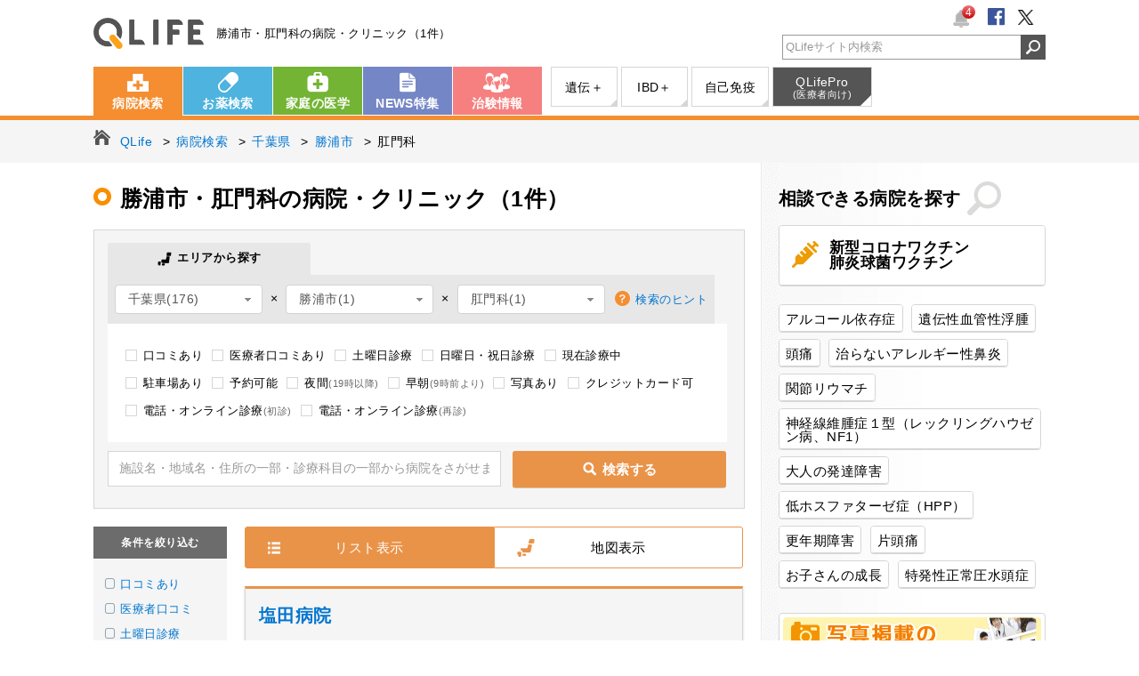

--- FILE ---
content_type: text/html; charset=UTF-8
request_url: https://www.qlife.jp/search_hospital11b_9_12_218_1
body_size: 16499
content:
<!DOCTYPE html>
<html lang="ja">
<head>
<meta charset="UTF-8">


<title>勝浦市・肛門科の病院・クリニック（1件）【QLife病院検索】</title>
<meta name="description" content="勝浦市（千葉県）・肛門科の病院・クリニック1件の一覧です。患者さん・医師・看護師・薬剤師の口コミ・評判から探す事もできます。病院の詳細ページでは施設やスタッフの写真、駐車場などを掲載しています。">
<meta name="keywords" content="勝浦市,千葉県,肛門科,病院,口コミ,評判,患者,医師,看護師,薬剤師,キューライフ,QLife">
<meta name="author" content="QLife, Inc.">
<meta name="robots" content="index,follow">
<meta name="referrer" content="origin-when-cross-origin">

<link rel="canonical" href="https://www.qlife.jp/search_hospital11b_9_12_218_1">

<meta property="og:title" content="勝浦市・肛門科の病院・クリニック（1件）" />
<meta property="og:type" content="place" />
<meta property="og:site_name" content="病院検索QLife" />
<meta property="og:description" content="勝浦市（千葉県）・肛門科の病院・クリニック1件の一覧です。患者さん・医師・看護師・薬剤師の口コミ・評判から探す事もできます。病院の詳細ページでは施設やスタッフの写真、駐車場などを掲載しています。" />
<meta property="og:image" content="https://www.qlife.jp/og/qlifeface.png" />
<meta property="og:url" content="https://www.qlife.jp/search_hospital11b_9_12_218_1" />
<meta http-equiv="Pragma" content="no-cache">
<meta http-equiv="cache-control" content="no-cache">
<meta http-equiv="expires" content="0">
<meta name="viewport" content="width=1070">
<meta name="format-detection" content="telephone=no">

      
    <meta name="hospital_pc_pack_enabled" content="hospitalSearchPc,hospitalMapPc,hospitalMapsearchPc">

<script>
    (function(w,d,s,l,i){w[l]=w[l]||[];w[l].push({'gtm.start':
            new Date().getTime(),event:'gtm.js'});var f=d.getElementsByTagName(s)[0],
        j=d.createElement(s),dl=l!='dataLayer'?'&l='+l:'';j.async=true;j.src=
        'https://www.googletagmanager.com/gtm.js?id='+i+dl;f.parentNode.insertBefore(j,f);
    })(window,document,'script','dataLayer','GTM-52Q3L9Z');
</script>

<link rel="stylesheet" href="https://assets.qlife.jp/www.qlife.jp/hospital_pc.c9e7dcebf48fa528166c.css">
<!-- ▽ Google DFP ▽ -->
<script async='async' src='https://www.googletagservices.com/tag/js/gpt.js'></script>
<!-- ▽ OpenX HeaderBidding ▽ -->
<script>
  var googletag = googletag || {};
  googletag.cmd = googletag.cmd || [];

googletag.cmd.push(function() {
    googletag.defineSlot('/4108249/pc_hos_sqbnr_300_250_1', [300, 250], 'div-gpt-ad-pc_all_sqbnr_300_250_1').addService(googletag.pubads());
    googletag.defineSlot('/4108249/pc_all_300_600_1', [300, 600], 'div-gpt-ad-pc_all_300_600_1').addService(googletag.pubads());
    googletag.defineSlot('/4108249/pc_all_sidebnr_300_70', [300, 70], 'div-gpt-ad-pc_all_sidebnr_300_70').addService(googletag.pubads());
    
    googletag.defineSlot('/4108249/pc_topics_1', ['fluid',[298, 90]], 'div-gpt-ad-pc_topics_1').addService(googletag.pubads());
    googletag.defineSlot('/4108249/pc_topics_2', ['fluid',[298, 90]], 'div-gpt-ad-pc_topics_2').addService(googletag.pubads());
    googletag.defineSlot('/4108249/pc_topics_3', ['fluid',[298, 90]], 'div-gpt-ad-pc_topics_3').addService(googletag.pubads());
    googletag.defineSlot('/4108249/pc_topics_4', ['fluid',[298, 90]], 'div-gpt-ad-pc_topics_4').addService(googletag.pubads());
    googletag.defineSlot('/4108249/pc_topics_5', ['fluid',[298, 90]], 'div-gpt-ad-pc_topics_5').addService(googletag.pubads());
    googletag.defineSlot('/4108249/pc_topics_6', ['fluid',[298, 90]], 'div-gpt-ad-pc_topics_6').addService(googletag.pubads());
    
    
googletag.defineSlot('/4108249/pc_hos_v0_728_90_top', [728, 90], 'div-gpt-ad-pc_hos_v0_728_90_top').addService(googletag.pubads());
googletag.defineSlot('/4108249/pc_hos_v0_336_280_bottom1', [[300, 250],[336, 280]], 'div-gpt-ad-pc_hos_v0_336_280_bottom1').addService(googletag.pubads());
googletag.defineSlot('/4108249/pc_hos_v0_336_280_bottom2', [[300, 250],[336, 280]], 'div-gpt-ad-pc_hos_v0_336_280_bottom2').addService(googletag.pubads());
googletag.defineSlot('/4108249/pc_clinicalTrial_1', ['fluid'], 'div-gpt-ad-pc_clinicalTrial_1').addService(googletag.pubads());
googletag.defineSlot('/4108249/pc_clinicalTrial_2', ['fluid'], 'div-gpt-ad-pc_clinicalTrial_2').addService(googletag.pubads());
googletag.defineSlot('/4108249/pc_clinicalTrial_3', ['fluid'], 'div-gpt-ad-pc_clinicalTrial_3').addService(googletag.pubads());
googletag.defineSlot('/4108249/pc_clinicalTrial_4', ['fluid'], 'div-gpt-ad-pc_clinicalTrial_4').addService(googletag.pubads());

    googletag.pubads().setTargeting('ads_no','');
    googletag.pubads().setTargeting('site_name','hospital');
    googletag.pubads().setTargeting('abt10','2');
    googletag.pubads().setTargeting('abt12','10');
    
googletag.pubads().setTargeting('page_name',["hospital_search"]);
googletag.pubads().setTargeting('keyw',["千葉県","勝浦市","肛門科"]);

    googletag.pubads().enableSingleRequest();
    googletag.pubads().collapseEmptyDivs();
    googletag.pubads().disableInitialLoad();
    googletag.enableServices();
});
</script>
<!-- △ Google DFP △ -->

<!-- ▽ Amazon HeaderBidding ▽ -->
<script type='text/javascript'>
!function(a9,a,p,s,t,A,g){if(a[a9])return;function q(c,r){a[a9]._Q.push([c,r])}a[a9]={init:function(){q("i",arguments)},fetchBids:function()
{q("f",arguments)},setDisplayBids:function(){},_Q:[]};A=p.createElement(s);A.async=!0;A.src=t;g=p.getElementsByTagName(s)[0];g.parentNode.insertBefore( A,g)}("apstag",window,document,"script","//c.amazon-adsystem.com/aax2/apstag.js");

apstag.init({ pubID: '3758',
adServer: 'googletag', bidTimeout: 2e3
});
apstag.fetchBids({ slots: [
{
slotID: 'div-gpt-ad-pc_all_sqbnr_300_250_1',
slotName: '/4108249/pc_hos_sqbnr_300_250_1',
sizes: [300, 250]
},
{
slotID: 'div-gpt-ad-pc_all_300_600_1',
slotName: '/4108249/pc_all_300_600_1',
sizes: [300, 250]
},
{
slotID: 'div-gpt-ad-pc_all_sidebnr_300_70',
slotName: '/4108249/pc_all_sidebnr_300_70',
sizes: [300, 70]
},

]
}, function(bids) {
// trigger the first request to DFP
googletag.cmd.push(function() { apstag.setDisplayBids(); googletag.pubads().refresh();
});
});
</script>

<!-- △ Amazon HeaderBidding △ -->



<script async="async" src="https://www.google.com/adsense/search/ads.js"></script>
<!-- other head elements from your page -->
<script type="text/javascript" charset="utf-8">
  (function(g,o){g[o]=g[o]||function(){(g[o]['q']=g[o]['q']||[]).push(
  arguments)},g[o]['t']=1*new Date})(window,'_googCsa');
</script>
<script type="text/javascript" src="//maps.google.com/maps/api/js?libraries=places&v=3&key=AIzaSyCQ279tcUMzlm4Fp8ct39o-KYxD2wS3C_o"></script>

<script defer src="https://assets.qlife.jp/www.qlife.jp/hospital_pc.fea4b138426bd7c6de41.js"></script>
<script>
(function(i,s,o,g,r,a,m){i['GoogleAnalyticsObject']=r;i[r]=i[r]||function(){
(i[r].q=i[r].q||[]).push(arguments)},i[r].l=1*new Date();a=s.createElement(o),
m=s.getElementsByTagName(o)[0];a.async=1;a.src=g;m.parentNode.insertBefore(a,m)
})(window,document,'script','//www.google-analytics.com/analytics.js','ga');

ga('create', 'UA-988781-1', 'auto');
ga('require', 'GTM-573RWFX');

ga('send', 'pageview');


ga('create', 'UA-988781-55', 'auto', {'name': 'newTracker'});
ga('newTracker.send', 'pageview');
</script>
<script>
window.addEventListener('DOMContentLoaded', function() {
  // 病院
  var h_history = new QLifeViewHistory('hospital');
h_history.outputHTML('section.hosp_history',5);
h_history.outputKuchikomiHTML('PC_hospital_history', undefined);
});
</script>

</head>
<body class="hospital hosp_search_result">

<noscript>
    <iframe src="https://www.googletagmanager.com/ns.html?id=GTM-52Q3L9Z"
            height="0" width="0" style="display:none;visibility:hidden"></iframe>
</noscript>

<link rel="stylesheet" href="https://www.qlife.jp/common/css/jbox-combined.min.css">
<link rel="stylesheet" href="https://www.qlife.jp/common/css/badge_pc.css">
<script src="https://www.qlife.jp/common/js/jbox-combined.min.js" defer></script>

<!-- javascript - お知らせバッジ機能 (テンプレート) -->
<div style="display:none" id="notice-badge-list-template">
    <div class="notice-badge-list">
        <p class="jBox_head">お知らせ</p>
        <span class="close">
            <img src="https://www.qlife.jp/common/img/pc/btn_badge_close.png" width="25" height="25">
        </span>
    </div>
</div>

<!-- javascript お知らせ機能 (実行) -->
<script>
    window.addEventListener('DOMContentLoaded', function() {
        var script = (function(){
          var _script = document.createElement('script');
          _script.src = "https://www.qlife.jp/common/js/badge.min.js";
          return _script;
        })();
        $('#jq-notice-badge').parent().append(script);
        $('#jq-notice-badge').noticeBade({
            domain : 'https://www.qlife.jp',
            service: 'hospital'
        });
    });
</script>

<header id="header">
  <div class="inner">
    <div class="logo"><a href="https://www.qlife.jp/" onclick="ga('send', 'event', 'header_ロゴ_QLife', 'www.qlife.jp/', '');">QLife</a><em class="cc">勝浦市・肛門科の病院・クリニック（1件）</em></div>
    <ul class="clubQLife cl">
      <li class="badge">
        <div id="jq-notice-badge" style="display:none;">
          <img src="https://www.qlife.jp/common/img/pc/icon_header_badge.png" width="20" height="20">
          <span style="display:none;">0</span>
        </div>
      </li>
      <li class="sns"><a rel="nofollow" href="https://www.facebook.com/QLife.inc" target="_blank" onclick="ga('send', 'event', 'header_ソーシャルボタン_フェイスブック', 'https://www.facebook.com/QLife.inc', '');"><img src="https://www.qlife.jp/common/img/pc/icon_header_fb.png" alt=""></a></li>
        <li class="sns"><a rel="nofollow" href="https://twitter.com/qlifesquare" target="_blank" onclick="ga('send', 'event', 'header_ソーシャルボタン_ツイッター', 'https://twitter.com/qlifesquare', '');"><img src="https://www.qlife.jp/common/img/pc/icon_header_tw.png" alt=""></a></li>
    </ul>
    <div id="head_srchBox" class="watermark">
      <form action="/site_search" method="get" id="srch" onsubmit="ga('send', 'event', 'header_検索フォーム_検索', 'qlife.jp', $('#head_srchInput').val());">
      <input type="text" name="q" id="head_srchInput" style="padding-left:3px; color:#999;" onfocus="if (this.value == 'QLifeサイト内検索'){ this.value = ''; this.style.color = '#333';}" onblur="if (this.value == ''){ this.value = 'QLifeサイト内検索'; this.style.color = '#999';}" value="QLifeサイト内検索">
      <input id="head_srchBtn" class="synthesis" type="image" src="https://www.qlife.jp/common/img/pc/header_btn_search.png" alt="検索アイコン">
      </form>
    </div>
  </div><!-- /.inner  -->
</header><!-- /#header -->

<nav class="gnav">
<div class="inner cl">
  <ul class="global cl">
    <li class="nv01"><a href="https://www.qlife.jp/hospital/" onclick="ga('send', 'event', 'header_グロナビ_病院検索', 'www.qlife.jp/hospital/', '');">病院検索</a></li>
    <li class="nv02"><a href="https://www.qlife.jp/meds/" onclick="ga('send', 'event', 'header_グロナビ_お薬検索', 'www.qlife.jp/meds/', '');">お薬検索</a></li>
    <li class="nv03"><a href="https://www.qlife.jp/dictionary/" onclick="ga('send', 'event', 'header_グロナビ_家庭の医学', 'www.qlife.jp/dictionary/', '');">家庭の医学</a></li>
    <li class="nv04"><a href="https://www.qlife.jp/square/" onclick="ga('send', 'event', 'header_グロナビ_NEWS特集', 'www.qlife.jp/square/', '');">NEWS特集</a></li>
    <li class="nv05"><a href="https://join.qlife.jp/" onclick="ga('send', 'event', 'header_グロナビ_治験情報', 'join.qlife.jp/', '');">治験情報</a></li>
  </ul>
  <ul class="sub cl">
    <li class="nv03"><a target="_blank" href="https://genetics.qlife.jp/" onclick="ga('send', 'event', 'header_グロナビ（サブ）_遺伝性疾患＋', 'genetics.qlife.jp', '');">遺伝＋</a></li>
    <li class="nv04"><a target="_blank" href="https://ibd.qlife.jp/" onclick="ga('send', 'event', 'header_グロナビ（サブ）_IBD＋', 'ibd.qlife.jp', '');">IBD＋</a></li>
    <li class="nv05"><a target="_blank" href="https://autoimmune.qlife.jp/" onclick="ga('send', 'event', 'header_グロナビ（サブ）_自己免疫', 'autoimmune.qlife.jp', '');">自己免疫</a></li>
    <li class="nv07 qlifepro"><a target="_blank" href="http://www.qlifepro.com/" onclick="ga('send', 'event', 'header_グロナビ（サブ）_医療者向け', 'www.qlifepro.com/', '');">QLifePro<span>(医療者向け)</span></a></li>
  </ul>
</div><!-- /.inner  -->
</nav><!-- /.gnav -->


<nav class="topic_path">
  <ul class="cl" itemscope itemtype="http://schema.org/BreadcrumbList">

  <li itemprop="itemListElement" itemscope itemtype="http://schema.org/ListItem">
    <a itemprop="item" href="/" onclick="ga('send', 'event', 'main_パンくず_パンくず', 'www.qlife.jp/', '');"><span itemprop="name">QLife</span></a>
  </li>
  <li itemprop="itemListElement" itemscope itemtype="http://schema.org/ListItem">
    <a itemprop="item" href="/hospital/" onclick="ga('send', 'event', 'main_パンくず_パンくず', 'www.qlife.jp/hospital/', '');"><span itemprop="name">病院検索</span></a>
  </li>
  
 <li itemprop="itemListElement" itemscope itemtype="http://schema.org/ListItem">
  <a itemprop="item" href="/search_hospital11b_0_12_0_1" onclick="ga('send', 'event', 'main_パンくず_パンくず', 'www.qlife.jp/search_hospital', '');"><span itemprop="name">千葉県</span></a>
</li>
   <li itemprop="itemListElement" itemscope itemtype="http://schema.org/ListItem">
  <a itemprop="item" href="/search_hospital11b_0_12_218_1" onclick="ga('send', 'event', 'main_パンくず_パンくず', 'www.qlife.jp/search_hospital', '');"><span itemprop="name">勝浦市</span></a>
</li>
   <li itemprop="itemListElement" itemscope itemtype="http://schema.org/ListItem">
  <span itemprop="name">肛門科</span>
</li>
  
</ul>
</nav><!-- /.topic_path -->


<section class="fixed_header hide">
  <nav class="fh_nav">
<div class="inner cl">
  <ul class="global cl">
    <li class="nv01"><a href="https://www.qlife.jp/hospital/" onclick="ga('send', 'event', 'header_フローティングメニュー_病院検索', 'www.qlife.jp/hospital/', '');">病院検索</a></li>
    <li class="nv02"><a href="https://www.qlife.jp/meds/" onclick="ga('send', 'event', 'header_フローティングメニュー_お薬検索', 'www.qlife.jp/meds/', '');">お薬検索</a></li>
    <li class="nv03"><a href="https://www.qlife.jp/dictionary/" onclick="ga('send', 'event', 'header_フローティングメニュー_家庭の医学', 'www.qlife.jp/dictionary/', '');">家庭の医学</a></li>
    <li class="nv04"><a href="https://www.qlife.jp/square/" onclick="ga('send', 'event', 'header_フローティングメニュー_NEWS特集', 'www.qlife.jp/square/', '');">NEWS特集</a></li>
    <li class="nv05"><a href="https://join.qlife.jp/" onclick="ga('send', 'event', 'header_フローティングメニュー_治験情報', 'join.qlife.jp/', '');">治験情報</a></li>
  </ul>
  <ul class="sub cl">
    <li class="nv03"><a target="_blank" href="https://genetics.qlife.jp/" onclick="ga('send', 'event', 'header_フローティングメニュー（サブ）_遺伝性疾患＋', 'genetics.qlife.jp', '');">遺伝＋</a></li>
    <li class="nv04"><a target="_blank" href="https://ibd.qlife.jp/" onclick="ga('send', 'event', 'header_フローティングメニュー（サブ）_IBD＋', 'ibd.qlife.jp', '');">IBD＋</a></li>
    <li class="nv05"><a target="_blank" href="https://autoimmune.qlife.jp/" onclick="ga('send', 'event', 'header_フローティングメニュー（サブ）_自己免疫', 'autoimmune.qlife.jp', '');">自己免疫</a></li>
    <li class="nv07 qlifepro"><a target="_blank" href="http://www.qlifepro.com/" onclick="ga('send', 'event', 'header_フローティングメニュー（サブ）_医療者向け', 'www.qlifepro.com/', '');">QLifePro<span>(医療者向け)</span></a></li>
  </ul>
</div><!-- /.inner  -->

  </nav>


</section><!-- /.fixed_header -->

<section id="container" class="cl">

<main id="main">


<article id="contents">
  <section class="page_header cl">
    <h1 class="page_title">
      勝浦市・肛門科の病院・クリニック（1件）
          </h1>
  </section><!-- /.page_header -->


<section class="search_form cl">
    <section class="search_hospital">

<form method="get" id="search_box">
  <div class="form_inner">
    <ul class="searchHospitalTab font_ss clearfix">
      <li><span class="icomoon icon-map_02"> エリアから探す</span></li>
    </ul>
    <div class="opt">
      <div class="opt_box hospitalsearchSelect">
        <select id="select_pref">
          <option value="0">都道府県</option>
            <option value="1">北海道(95)</option>
              <option value="2">青森県(30)</option>
              <option value="3">岩手県(31)</option>
              <option value="4">宮城県(63)</option>
              <option value="5">秋田県(30)</option>
              <option value="6">山形県(32)</option>
              <option value="7">福島県(66)</option>
              <option value="8">茨城県(99)</option>
              <option value="9">栃木県(90)</option>
              <option value="10">群馬県(79)</option>
              <option value="11">埼玉県(221)</option>
              <option value="12" selected>千葉県(176)</option>
              <option value="13">東京都(479)</option>
              <option value="14">神奈川県(274)</option>
              <option value="15">新潟県(41)</option>
              <option value="16">富山県(32)</option>
              <option value="17">石川県(47)</option>
              <option value="18">福井県(37)</option>
              <option value="19">山梨県(23)</option>
              <option value="20">長野県(49)</option>
              <option value="21">岐阜県(79)</option>
              <option value="22">静岡県(116)</option>
              <option value="23">愛知県(214)</option>
              <option value="24">三重県(81)</option>
              <option value="25">滋賀県(43)</option>
              <option value="26">京都府(96)</option>
              <option value="27">大阪府(327)</option>
              <option value="28">兵庫県(206)</option>
              <option value="29">奈良県(57)</option>
              <option value="30">和歌山県(64)</option>
              <option value="31">鳥取県(16)</option>
              <option value="32">島根県(18)</option>
              <option value="33">岡山県(51)</option>
              <option value="34">広島県(126)</option>
              <option value="35">山口県(54)</option>
              <option value="36">徳島県(43)</option>
              <option value="37">香川県(33)</option>
              <option value="38">愛媛県(41)</option>
              <option value="39">高知県(30)</option>
              <option value="40">福岡県(215)</option>
              <option value="41">佐賀県(24)</option>
              <option value="42">長崎県(77)</option>
              <option value="43">熊本県(86)</option>
              <option value="44">大分県(76)</option>
              <option value="45">宮崎県(52)</option>
              <option value="46">鹿児島県(64)</option>
              <option value="47">沖縄県(29)</option>
          </select>
        &nbsp;×&nbsp;
        <select id="select_city">
          <option value="0">市区町村</option>
                  <option value="101">千葉市中央区(10)</option>
                    <option value="102">千葉市花見川区(7)</option>
                    <option value="103">千葉市稲毛区(3)</option>
                    <option value="104">千葉市若葉区(2)</option>
                    <option value="105">千葉市緑区(5)</option>
                    <option value="106">千葉市美浜区(1)</option>
                    <option value="202">銚子市(1)</option>
                    <option value="203">市川市(17)</option>
                    <option value="204">船橋市(21)</option>
                    <option value="205">館山市(1)</option>
                    <option value="206">木更津市(4)</option>
                    <option value="207">松戸市(9)</option>
                    <option value="208">野田市(5)</option>
                    <option value="210">茂原市(5)</option>
                    <option value="211">成田市(3)</option>
                    <option value="212">佐倉市(4)</option>
                    <option value="213">東金市(1)</option>
                    <option value="215">旭市(1)</option>
                    <option value="216">習志野市(2)</option>
                    <option value="217">柏市(10)</option>
                    <option value="218" selected>勝浦市(1)</option>
                    <option value="219">市原市(10)</option>
                    <option value="220">流山市(3)</option>
                    <option value="221">八千代市(7)</option>
                    <option value="222">我孫子市(6)</option>
                    <option value="223">鴨川市(1)</option>
                    <option value="224">鎌ケ谷市(4)</option>
                    <option value="225">君津市(2)</option>
                    <option value="226">富津市(2)</option>
                    <option value="227">浦安市(4)</option>
                    <option value="228">四街道市(3)</option>
                    <option value="229">袖ケ浦市(2)</option>
                      <option value="231">印西市(4)</option>
                    <option value="232">白井市(3)</option>
                    <option value="233">富里市(2)</option>
                        <option value="236">香取市(2)</option>
                    <option value="237">山武市(2)</option>
                      <option value="239">大網白里市(2)</option>
                          <option value="347">香取郡多古町(1)</option>
                          <option value="410">山武郡横芝光町(1)</option>
                    <option value="421">長生郡一宮町(1)</option>
                          <option value="426">長生郡長柄町(1)</option>
                  </select>
        &nbsp;×&nbsp;
        <select id="select_subject">
          <option value="0">診療科目</option>
        <optgroup label="内科">
                <option value="1">内科(6)</option>
                    <option value="20">神経内科(1)</option>
                    <option value="4">呼吸器科(1)</option>
                    <option value="14">消化器科(3)</option>
                          <option value="3">循環器科(1)</option>
                    <option value="11">放射線科(1)</option>
                    <option value="29">アレルギー科(1)</option>
                                            </optgroup>
        <optgroup label="外科">
                <option value="2">外科(3)</option>
                    <option value="6">整形外科(2)</option>
                                <option value="10">脳神経外科(1)</option>
                          <option value="23">心臓血管外科(1)</option>
                    <option value="28">リウマチ科(2)</option>
                    <option value="12">リハビリテーション科(2)</option>
                    <option value="13">麻酔科(1)</option>
                    </optgroup>
        <optgroup label="心療内科・精神科">
                      <option value="21">精神科(1)</option>
                    </optgroup>
        <optgroup label="女性医療">
                            <option value="24">婦人科(1)</option>
                          </optgroup>
        <optgroup label="小児医療">
                <option value="16">小児科(2)</option>
                                </optgroup>
        <optgroup label="眼科・耳鼻咽喉科">
                <option value="18">眼科(2)</option>
                    <option value="19">耳鼻咽喉科(1)</option>
                    </optgroup>
        <optgroup label="泌尿器科・肛門科">
                      <option value="9" selected>肛門科(1)</option>
                    <option value="8">泌尿器科(1)</option>
                          <option value="108">肛門外科(1)</option>
              </optgroup>
        <optgroup label="皮膚科">
                <option value="7">皮膚科(2)</option>
                    </optgroup>
        <optgroup label="歯科医療">
                <option value="35">歯科(6)</option>
                    <option value="36">矯正歯科(2)</option>
                    <option value="37">小児歯科(2)</option>
                    </optgroup>
        <optgroup label="その他">
                                                          </optgroup>
        </select>
        <!-- 検索のヒント -->
        <p class="help"><a href="javascript:void(0);" data-featherlight="#hospital_hint" data-featherlight-after-content="this.$content.css('height', Math.floor($( window ).height()*0.8) + 'px');" class="button-link">検索のヒント</a></p>
      </div>
    </div>
    <!-- /.opt -->

    <div class="detail">
      <ul class="detail_opt cl">
        <li>
          <input type="checkbox" name="uk" id="detail_opt01" onclick="ga('send', 'event', 'main_検索窓下_こだわり条件選択_口コミあり', 'www.qlife.jp/search_hospital', '1');" value="1" >
          <label for="detail_opt01">口コミあり</label>
        </li>
        <li>
          <input type="checkbox" name="mk" id="detail_opt02" onclick="ga('send', 'event', 'main_検索窓下_こだわり条件選択_医療者口コミあり', 'www.qlife.jp/search_hospital', '1');" value="1" >
          <label for="detail_opt02">医療者口コミあり</label>
        </li>
        <li>
          <input type="checkbox" name="st" id="detail_saturday" onclick="ga('send', 'event', 'main_検索窓下_こだわり条件選択_土曜日診療', 'www.qlife.jp/search_hospital', '1');" value="1" >
          <label for="detail_saturday">土曜日診療</label>
        </li>
        <li>
          <input type="checkbox" name="ho" id="detail_holiday" onclick="ga('send', 'event', 'main_検索窓下_こだわり条件選択_日曜日・祝日診療', 'www.qlife.jp/search_hospital', '1');" value="1" >
          <label for="detail_holiday">日曜日・祝日診療</label>
        </li>
        <li>
          <input type="checkbox" name="no" id="detail_now_open" onclick="ga('send', 'event', 'main_検索窓下_こだわり条件選択_現在診療中', 'www.qlife.jp/search_hospital', '1');" value="1" >
          <label for="detail_now_open">現在診療中</label>
        </li>
        <li>
          <input type="checkbox" name="pk" id="detail_parking" onclick="ga('send', 'event', 'main_検索窓下_こだわり条件選択_駐車場あり', 'www.qlife.jp/search_hospital', '1');" value="1" >
          <label for="detail_parking">駐車場あり</label>
        </li>
        <li>
          <input type="checkbox" name="re" id="detail_opt03" onclick="ga('send', 'event', 'main_検索窓下_こだわり条件選択_予約可能', 'www.qlife.jp/search_hospital', '1');" value="1" >
          <label for="detail_opt03">予約可能</label>
        </li>
        <li>
          <input type="checkbox" name="mn" id="detail_midnight" onclick="ga('send', 'event', 'main_検索窓下_こだわり条件選択_夜間', 'www.qlife.jp/search_hospital', '1');" value="1" >
          <label for="detail_midnight">夜間<span class="detail_optNotice">(19時以降)</span></label>
        </li>
        <li>
          <input type="checkbox" name="em" id="detail_early_morning" onclick="ga('send', 'event', 'main_検索窓下_こだわり条件選択_早朝', 'www.qlife.jp/search_hospital', '1');" value="1" >
          <label for="detail_early_morning">早朝<span class="detail_optNotice">(9時前より)</span></label>
        </li>
        <li>
          <input type="checkbox" name="ph" id="detail_opt04" onclick="ga('send', 'event', 'main_検索窓下_こだわり条件選択_写真あり', 'www.qlife.jp/search_hospital', '1');" value="1" >
          <label for="detail_opt04">写真あり</label>
        </li>
        <li>
          <input type="checkbox" name="cp" id="detail_creditcard_payment" onclick="ga('send', 'event', 'main_検索窓下_こだわり条件選択_クレジットカード可', 'www.qlife.jp/search_hospital', '1');" value="1" >
          <label for="detail_creditcard_payment">クレジットカード可</label>
        </li>
        <li>
          <input type="checkbox" name="rf" id="detail_remote_diagnosis_first" onclick="ga('send', 'event', 'main_検索窓下_こだわり条件選択_電話・オンライン診療_初診', 'www.qlife.jp/search_hospital', '1');" value="1" >
          <label for="detail_remote_diagnosis_first">電話・オンライン診療<span class="detail_optNotice">(初診)</span></label>
        </li>
        <li>
          <input type="checkbox" name="rr" id="detail_remote_diagnosis_revisit" onclick="ga('send', 'event', 'main_検索窓下_こだわり条件選択_電話・オンライン診療_再診', 'www.qlife.jp/search_hospital', '1');" value="1" >
          <label for="detail_remote_diagnosis_revisit">電話・オンライン診療<span class="detail_optNotice">(再診)</span></label>
        </li>
      </ul>
    </div><!-- /.detail -->
    <input class="search_input searchHospitalInputText" type="text" name="k" id="hossrchInput" onfocus="if (this.value == '施設名・地域名・住所の一部・診療科目の一部から病院をさがせます'){ this.value = ''; this.style.color = '#333';}" onblur="if (this.value == ''){ this.value = '施設名・地域名・住所の一部・診療科目の一部から病院をさがせます'; this.style.color = '#999';}" value="施設名・地域名・住所の一部・診療科目の一部から病院をさがせます" style="color: rgb(153, 153, 153);" >
    <label class="searchHospitalButton"><input type="submit"><span class="commonBtn-orange icomoon icon-loope_01">検索する</span></label>

    <p class="more" id="same_word"  style="display:none;"><a href="/search_kuchikomi11__0_0_1" onclick="ga('send', 'event', 'main_検索フォーム_口コミを探す', 'www.qlife.jp/search_kuchikomi', '');">同じキーワードで口コミを検索する</a></p>  </div><!-- /.form_inner -->

</form>

  </section><!-- /.search_hospital -->
  <section class="search_hospitalmap" style="display:none;">

<form method="get" id="msearch_box">
  <div class="form_inner">
    <ul class="searchHospitalTab font_ss clearfix">
      <li><span class="icomoon icon-map_02"> エリアから探す</span></li>
    </ul>
    <div class="opt">
      <div class="opt_box hospitalsearchSelect">
        <select id="mselect_pref">
          <option value="0">都道府県</option>
            <option value="1">北海道(95)</option>
              <option value="2">青森県(30)</option>
              <option value="3">岩手県(31)</option>
              <option value="4">宮城県(63)</option>
              <option value="5">秋田県(30)</option>
              <option value="6">山形県(32)</option>
              <option value="7">福島県(66)</option>
              <option value="8">茨城県(99)</option>
              <option value="9">栃木県(90)</option>
              <option value="10">群馬県(79)</option>
              <option value="11">埼玉県(221)</option>
              <option value="12" selected>千葉県(176)</option>
              <option value="13">東京都(479)</option>
              <option value="14">神奈川県(274)</option>
              <option value="15">新潟県(41)</option>
              <option value="16">富山県(32)</option>
              <option value="17">石川県(47)</option>
              <option value="18">福井県(37)</option>
              <option value="19">山梨県(23)</option>
              <option value="20">長野県(49)</option>
              <option value="21">岐阜県(79)</option>
              <option value="22">静岡県(116)</option>
              <option value="23">愛知県(214)</option>
              <option value="24">三重県(81)</option>
              <option value="25">滋賀県(43)</option>
              <option value="26">京都府(96)</option>
              <option value="27">大阪府(327)</option>
              <option value="28">兵庫県(206)</option>
              <option value="29">奈良県(57)</option>
              <option value="30">和歌山県(64)</option>
              <option value="31">鳥取県(16)</option>
              <option value="32">島根県(18)</option>
              <option value="33">岡山県(51)</option>
              <option value="34">広島県(126)</option>
              <option value="35">山口県(54)</option>
              <option value="36">徳島県(43)</option>
              <option value="37">香川県(33)</option>
              <option value="38">愛媛県(41)</option>
              <option value="39">高知県(30)</option>
              <option value="40">福岡県(215)</option>
              <option value="41">佐賀県(24)</option>
              <option value="42">長崎県(77)</option>
              <option value="43">熊本県(86)</option>
              <option value="44">大分県(76)</option>
              <option value="45">宮崎県(52)</option>
              <option value="46">鹿児島県(64)</option>
              <option value="47">沖縄県(29)</option>
          </select>
        &nbsp;×&nbsp;
        <select id="mselect_city">
          <option value="0">市区町村</option>
                  <option value="101">千葉市中央区(10)</option>
                    <option value="102">千葉市花見川区(7)</option>
                    <option value="103">千葉市稲毛区(3)</option>
                    <option value="104">千葉市若葉区(2)</option>
                    <option value="105">千葉市緑区(5)</option>
                    <option value="106">千葉市美浜区(1)</option>
                    <option value="202">銚子市(1)</option>
                    <option value="203">市川市(17)</option>
                    <option value="204">船橋市(21)</option>
                    <option value="205">館山市(1)</option>
                    <option value="206">木更津市(4)</option>
                    <option value="207">松戸市(9)</option>
                    <option value="208">野田市(5)</option>
                    <option value="210">茂原市(5)</option>
                    <option value="211">成田市(3)</option>
                    <option value="212">佐倉市(4)</option>
                    <option value="213">東金市(1)</option>
                    <option value="215">旭市(1)</option>
                    <option value="216">習志野市(2)</option>
                    <option value="217">柏市(10)</option>
                    <option value="218" selected>勝浦市(1)</option>
                    <option value="219">市原市(10)</option>
                    <option value="220">流山市(3)</option>
                    <option value="221">八千代市(7)</option>
                    <option value="222">我孫子市(6)</option>
                    <option value="223">鴨川市(1)</option>
                    <option value="224">鎌ケ谷市(4)</option>
                    <option value="225">君津市(2)</option>
                    <option value="226">富津市(2)</option>
                    <option value="227">浦安市(4)</option>
                    <option value="228">四街道市(3)</option>
                    <option value="229">袖ケ浦市(2)</option>
                      <option value="231">印西市(4)</option>
                    <option value="232">白井市(3)</option>
                    <option value="233">富里市(2)</option>
                        <option value="236">香取市(2)</option>
                    <option value="237">山武市(2)</option>
                      <option value="239">大網白里市(2)</option>
                          <option value="347">香取郡多古町(1)</option>
                          <option value="410">山武郡横芝光町(1)</option>
                    <option value="421">長生郡一宮町(1)</option>
                          <option value="426">長生郡長柄町(1)</option>
                  </select>
        &nbsp;×&nbsp;
        <select id="mselect_subject">
          <option value="0">診療科目</option>
        <optgroup label="内科">
                <option value="1">内科(6)</option>
                    <option value="20">神経内科(1)</option>
                    <option value="4">呼吸器科(1)</option>
                    <option value="14">消化器科(3)</option>
                          <option value="3">循環器科(1)</option>
                    <option value="11">放射線科(1)</option>
                    <option value="29">アレルギー科(1)</option>
                                            </optgroup>
        <optgroup label="外科">
                <option value="2">外科(3)</option>
                    <option value="6">整形外科(2)</option>
                                <option value="10">脳神経外科(1)</option>
                          <option value="23">心臓血管外科(1)</option>
                    <option value="28">リウマチ科(2)</option>
                    <option value="12">リハビリテーション科(2)</option>
                    <option value="13">麻酔科(1)</option>
                    </optgroup>
        <optgroup label="心療内科・精神科">
                      <option value="21">精神科(1)</option>
                    </optgroup>
        <optgroup label="女性医療">
                            <option value="24">婦人科(1)</option>
                          </optgroup>
        <optgroup label="小児医療">
                <option value="16">小児科(2)</option>
                                </optgroup>
        <optgroup label="眼科・耳鼻咽喉科">
                <option value="18">眼科(2)</option>
                    <option value="19">耳鼻咽喉科(1)</option>
                    </optgroup>
        <optgroup label="泌尿器科・肛門科">
                      <option value="9" selected>肛門科(1)</option>
                    <option value="8">泌尿器科(1)</option>
                          <option value="108">肛門外科(1)</option>
              </optgroup>
        <optgroup label="皮膚科">
                <option value="7">皮膚科(2)</option>
                    </optgroup>
        <optgroup label="歯科医療">
                <option value="35">歯科(6)</option>
                    <option value="36">矯正歯科(2)</option>
                    <option value="37">小児歯科(2)</option>
                    </optgroup>
        <optgroup label="その他">
                                                          </optgroup>
        </select>
        <!-- 検索のヒント -->
        <p class="help"><a href="javascript:void(0);" data-featherlight="#hospital_hint" data-featherlight-after-content="this.$content.css('height', Math.floor($( window ).height()*0.8) + 'px');" class="button-link font_ss">検索のヒント</a></p>
      </div>
    </div>
    <!-- /.opt -->

    <div class="detail">
      <ul class="detail_opt cl">
        <li>
          <input type="checkbox" name="uk" id="mdetail_opt01" onclick="ga('send', 'event', 'main_検索窓下_こだわり条件選択_口コミあり', 'www.qlife.jp/search_hospital', '1');" value="1" >
          <label for="mdetail_opt01">口コミあり</label>
        </li>
        <li>
          <input type="checkbox" name="mk" id="mdetail_opt02" onclick="ga('send', 'event', 'main_検索窓下_こだわり条件選択_医療者口コミあり', 'www.qlife.jp/search_hospital', '1');" value="1" >
          <label for="mdetail_opt02">医療者口コミあり</label>
        </li>
        <li>
          <input type="checkbox" name="st" id="mdetail_saturday" onclick="ga('send', 'event', 'main_検索窓下_こだわり条件選択_土曜日診療', 'www.qlife.jp/search_hospital', '1');" value="1" >
          <label for="mdetail_saturday">土曜日診療</label>
        </li>
        <li>
          <input type="checkbox" name="ho" id="mdetail_holiday" onclick="ga('send', 'event', 'main_検索窓下_こだわり条件選択_日曜日・祝日診療', 'www.qlife.jp/search_hospital', '1');" value="1" >
          <label for="mdetail_holiday">日曜日・祝日診療</label>
        </li>
        <li>
          <input type="checkbox" name="no" id="mdetail_now_open" onclick="ga('send', 'event', 'main_検索窓下_こだわり条件選択_現在診療中', 'www.qlife.jp/search_hospital', '1');" value="1" >
          <label for="mdetail_now_open">現在診療中</label>
        </li>
        <li>
          <input type="checkbox" name="pk" id="mdetail_parking" onclick="ga('send', 'event', 'main_検索窓下_こだわり条件選択_駐車場あり', 'www.qlife.jp/search_hospital', '1');" value="1" >
          <label for="mdetail_parking">駐車場あり</label>
        </li>
        <li>
          <input type="checkbox" name="re" id="mdetail_opt03" onclick="ga('send', 'event', 'main_検索窓下_こだわり条件選択_予約可能', 'www.qlife.jp/search_hospital', '1');" value="1" >
          <label for="mdetail_opt03">予約可能</label>
        </li>
        <li>
          <input type="checkbox" name="mn" id="mdetail_midnight" onclick="ga('send', 'event', 'main_検索窓下_こだわり条件選択_夜間', 'www.qlife.jp/search_hospital', '1');" value="1" >
          <label for="mdetail_midnight">夜間<span class="detail_optNotice">(19時以降)</span></label>
        </li>
        <li>
          <input type="checkbox" name="em" id="mdetail_early_morning" onclick="ga('send', 'event', 'main_検索窓下_こだわり条件選択_早朝', 'www.qlife.jp/search_hospital', '1');" value="1" >
          <label for="mdetail_early_morning">早朝<span class="detail_optNotice">(9時前より)</span></label>
        </li>
        <li>
          <input type="checkbox" name="ph" id="mdetail_opt04" onclick="ga('send', 'event', 'main_検索窓下_こだわり条件選択_写真あり', 'www.qlife.jp/search_hospital', '1');" value="1" >
          <label for="mdetail_opt04">写真あり</label>
        </li>
        <li>
          <input type="checkbox" name="cp" id="mdetail_creditcard_payment" onclick="ga('send', 'event', 'main_検索窓下_こだわり条件選択_クレジットカード可', 'www.qlife.jp/search_hospital', '1');" value="1" >
          <label for="mdetail_creditcard_payment">クレジットカード可</label>
        </li>
        <li>
          <input type="checkbox" name="rf" id="mdetail_remote_diagnosis_first" onclick="ga('send', 'event', 'main_検索窓下_こだわり条件選択_電話・オンライン診療_初診', 'www.qlife.jp/search_hospital', '1');" value="1" >
          <label for="mdetail_remote_diagnosis_first">電話・オンライン診療<span class="detail_optNotice">(初診)</span></label>
        </li>
        <li>
          <input type="checkbox" name="rr" id="mdetail_remote_diagnosis_revisit" onclick="ga('send', 'event', 'main_検索窓下_こだわり条件選択_電話・オンライン診療_再診', 'www.qlife.jp/search_hospital', '1');" value="1" >
          <label for="mdetail_remote_diagnosis_revisit">電話・オンライン診療<span class="detail_optNotice">(再診)</span></label>
        </li>
      </ul>
    </div><!-- /.detail -->
    <input class="search_input searchHospitalInputText" type="text" name="k" id="hossrchInput" onfocus="if (this.value == '施設名・地域名・住所の一部・診療科目の一部から病院をさがせます'){ this.value = ''; this.style.color = '#333';}" onblur="if (this.value == ''){ this.value = '施設名・地域名・住所の一部・診療科目の一部から病院をさがせます'; this.style.color = '#999';}" value="施設名・地域名・住所の一部・診療科目の一部から病院をさがせます" style="color: rgb(153, 153, 153);" >
    <label class="searchHospitalButton"><input type="submit"><span class="commonBtn-orange icomoon icon-loope_01">検索する</span></label>

    <p class="more" id="same_word"  style="display:none;"><a href="/search_kuchikomi11__0_0_1" onclick="ga('send', 'event', 'main_検索フォーム_口コミを探す', 'www.qlife.jp/search_kuchikomi', '');">同じキーワードで口コミを検索する</a></p>  </div><!-- /.form_inner -->

</form>

  </section><!-- /.search_hospitalmap -->
  </section><!-- /.search_form -->

<div id="hospital_hint" class="modal-content">
  <!-- モーダルウィンドウのコンテンツ開始 -->
<section class="page_header">
  <h2 class="page_title">検索のヒント</h2>
</section>
<!-- /.page_header -->

<section class="para">
  <h3 class="heading_level2">キーワードから検索する</h3>
  <p class="text_body mb20"> 「病院名」「診療科目」「住所」の一部などから病院を探すことができます。<br>
    また、複数のキーワードを組み合わせて、より絞り込んだ検索ができます。キーワードをスペースで区切って2つ以上入力してください。</p>
    <p class="text_body mb20"> 例）鈴木　内科　港区<br>
    目的の病院が検索できない場合は、ワードを短くして試してください。</p>
    <p class="text_body mb20">例）「NTT病院」ではヒットしない。正しくは「NTT東日本関東病院」<br>
    →「NTT」で検索してみる。 </p>
</section>
<section class="para">
  <h3 class="heading_level2">都道府県、市区町村、診療科目から検索する</h3>
  <p class="text_body mb20"> まだ病院が決まっておらず、地域と診療科目から探したい場合に適した検索です。</p>
    <p class="text_body mb20">
    ステップ1：都道府県を選んでください<br>
    ステップ2：市区町村を選んでください<br>
    ステップ3：診療科目を選んでください
    </p>
    <p class="text_body mb20"> 下記組み合わせで検索することが出来ます。</p>
    <p class="text_body">
    都道府県＋市区町村＋診療科目<br>
    都道府県＋診療科目<br>
    都道府県＋市区町村<br>
    都道府県<br>
    診療科目 </p>
</section>
<section class="para">
  <h3 class="heading_level2">キーワードと都道府県、市区町村、診療科目を組み合わせて検索する</h3>
  <p class="text_body"> キーワードと都道府県、市区町村、診療科目を組み合わせることによって、より精度の高い検索結果を得ることが出来ます。 </p>
</section>
<section class="para">
  <h3 class="heading_level2">口コミから病院を検索する</h3>
  <p class="text_body"> 「疾患名」などのキーワードから該当する口コミ・病院を探すことができます。
    また、複数のキーワードでも検索できます。キーワードをスペースで区切って2つ以上入力してください。<br>
    目的の病院が検索できない場合は、ワードを短くして試してください。<br>
    例）アトピー、医大、定期健診、漢方、女医　　など </p>
</section>
<section class="para">
  <h3 class="heading_level2">こだわり検索を利用して、より目的に沿った病院を探す</h3>
  <p class="text_body"> 検索の際に、こだわりたい内容にチェックをいれれば、より目的に沿った病院を探すことができます。
    <ul>
      <li>電話・オンライン診療(初診)：電話やビデオ通話、Webなどによる電話・オンライン診療を行っているかどうか（初診から対応）</li>
      <li>電話・オンライン診療(再診)：電話やビデオ通話、Webなどによる電話・オンライン診療を行っているかどうか（再診から対応）</li>
      <li>土曜日診療：土曜日の午前、午後またはその両方で、診察を行っているかどうか</li>
      <li>日曜日・祝日診療：日、休日や祝日に午前、午後またはその両方で、診察を行っているかどうか</li>
      <li>現在診療中：検索時の時間帯で診療を行っているかどうか</li>
      <li>夜間(19時以降も診療)：19時以降（0時00分〜6時59分 または 20時00分〜23時59分）も診療を行っている日があるかどうか</li>
      <li>早朝(9時前より診療)：9時以前（7時00分〜8時59分）から診療を行っている日があるかどうか</li>
      <li>予約可能：お電話や施設のHP、その他のシステムを利用して予約ができるどうか</li>
      <li>写真あり：施設の内外観や、先生、看護師の写真があるかどうか</li>
      <li>駐車場あり：有料無料問わず、駐車場が用意されているかどうか</li>
      <li>口コミあり：利用者の口コミがあるかどうか</li>
      <li>医療者口コミあり：医療従事者の推薦や、口コミがあるかどうか</li>
      <li>クレジットカード可：クレジットカードでの清算に対応しているかどうか</li>
    </ul>
    ※一部情報が古い場合も御座います。お手数ですが、来院前に必ずお電話や該当施設のHPにてご確認いただきますようお願いいたします。</p>
</section>

  <!-- モーダルウィンドウのコンテンツ終了 -->
</div><!-- /#hospital_hint -->




  <div class="ad mt20">
    <!-- /4108249/pc_hos_v0_728_90_top -->
    <div id='div-gpt-ad-pc_hos_v0_728_90_top'>
    <script type='text/javascript'>
    googletag.cmd.push(function() { googletag.display('div-gpt-ad-pc_hos_v0_728_90_top'); });
    </script>
    </div>
  </div><!-- /.ad -->

<div class="clearfix">
  
  <div class="main_wrap">
      <section class="hospitalmap_nav cl" id="mapview">
      <ul>
        <li class="list act"><a onclick="ga('send', 'event', 'main_検索結果_リスト表示タブ', 'tab', '');" href="javascript:void(0);">リスト表示</a></li>
        <li  class="map"><a onclick="ga('send', 'event', 'main_検索結果_地図表示タブ', 'tab', '');" href="javascript:void(0);">地図表示</a></li>
      </ul>
    </section>

    
    <section class="map" id="mapbox" style="height: 0px; overflow: hidden;"></section>
    
  
    <section class="search_result_wrap" id="hoslist">

          <article class="hospital_list_wrapper">
  <div class="hospital_name_wrapper">
    <h2 class="hospital_name">
      <a href="/hospital_detail_1276" onclick="ga('send', 'event', 'main_検索結果_病院名', 'www.qlife.jp/hospital_detail', '1_1');" class="text_link">塩田病院</a>
    </h2>
  </div>
  <div class="hospital_info_wrapper">

    
    

                      <div class="hospital_image_wrapper">
              <ul class="hospital_image clearfix">
          <li>
            <a href="/hospital_detail_1276" onclick="ga('send', 'event', 'main_検索結果_写真', 'www.qlife.jp/hospital_detail', '1_1');">
              <img alt="" src="/hospital/img/pc/noImg.jpg?1766390311">
            </a>
          </li>
        </ul>
      
      <div class="hospital_basic_info_wrapper">
        <dl class="hospital_basic_info">
          <dt class="icomoon icon-map_01">住所</dt>
          <dd>
            千葉県勝浦市出水1221
            <a href="/hospital_map_1276" rel="nofollow" onclick="ga('send', 'event', 'main_検索結果_地図を見る', 'viewMap', '');" class="commonBtn-orange icomoon icon-map_01">地図を見る</a>
          </dd>
        </dl>
                <dl class="hospital_basic_info">
          <dt class="icomoon icon-station_01">アクセス</dt>
          <dd>
                          JR外房線<a href="/search_station_12_1132421_1" class="text_link" onclick="ga('send', 'event', 'main_検索結果_駅名', 'www.qlife.jp/search_station', '');">勝浦</a>駅から徒歩7分
                      </dd>
        </dl>
                        <dl class="hospital_basic_info">
          <dt class="icomoon icon-parking_01">駐車場</dt>
          <dd>有料:80台</dd>
        </dl>
                <dl class="hospital_basic_info">
          <dt class="icomoon icon-tel_01">電話番号</dt>
          <dd>
            0470-73-1221                          <a href="https://www.shioda.or.jp/" target="_blank" onclick="ga('send', 'event', 'main_検索結果_公式サイト', '', '');" class="commonBtn-orange icomoon icon-pc_01">公式サイト</a>
                      </dd>
        </dl>
        <dl class="hospital_basic_info">
          <dt class="icomoon icon-memo_01">診療科目</dt>
                                          <dd>内科／精神科／神経内科／呼吸器科／消化器科／…</dd>
        </dl>
                <dl class="hospital_basic_info">
          <dt class="icomoon icon-doctor_01">専門医</dt>
          <dd>アレルギー専門医／リウマチ専門医／リハビリテ…</dd>
        </dl>
                        <dl class="hospital_basic_info">
          <dt class="icomoon icon-kuchikomi_01">口コミ</dt>
          <dd><a href="/kuchikomi_list_1276_1" class="text_link" onclick="ga('send', 'event', 'main_検索結果_口コミ', 'www.qlife.jp/kuchikomi_list', '');">3件</a></dd>
        </dl>
              </div>
    </div><!-- ./hospital_image_wrapper -->

        <dl class="hospital_time_wrapper">
      <dt class="icomoon icon-time_01">診療時間</dt>
      <dd>
        <table class="hospital_time">
          <thead>
            <tr>
              <th></th>
              <th>月</th>
              <th>火</th>
              <th>水</th>
              <th>木</th>
              <th>金</th>
              <th class="saturday">土</th>
              <th class="holiday">日</th>
              <th class="holiday">祝</th>
            </tr>
          </thead>
          <tbody>
                        <tr>
              <td>7:30-11:30</td>
              <td><span>&#x25CF;</span></td>
              <td><span>&#x25CF;</span></td>
              <td><span>&#x25CF;</span></td>
              <td><span>&#x25CF;</span></td>
              <td><span>&#x25CF;</span></td>
              <td class="saturday"><span>&#x25CF;</span></td>
              <td class="holiday"><span></span></td>
              <td class="holiday"><span></span></td>
            </tr>
                        <tr>
              <td>13:30-16:30</td>
              <td><span>&#x25CF;</span></td>
              <td><span>&#x25CF;</span></td>
              <td><span>&#x25CF;</span></td>
              <td><span>&#x25CF;</span></td>
              <td><span>&#x25CF;</span></td>
              <td class="saturday"><span></span></td>
              <td class="holiday"><span></span></td>
              <td class="holiday"><span></span></td>
            </tr>
                      </tbody>
        </table>
        <dl class="hospital_time_addition">
                    <dt>休診日：</dt>
          <dd>日・祝</dd>
      　　                      <dt>診療時間備考：</dt>
          <dd>
            <p>午前：月火水木金土(受付時間)</p>            <p>午後：月火水木金(受付時間)</p>                      </dd>
                  </dl>
      </dd>
    </dl>
      </div><!-- ./hospital_info_wrapper-->

    <dl class="hospital_facility">
    <dt class="icomoon icon-tag_01">医院の特徴</dt>
    <dd>
      <ul>
        <li>現在診療中</li>        <li>土曜診療</li>                        <li>早朝診療</li>                <li>駐車場</li>                <li>救急</li>        <li>カード可</li>                <li>電話・オンライン診療(初診)</li>        <li>電話・オンライン診療(再診)</li>      </ul>
    </dd>
  </dl>
  </article>

    

          <h2 class="heading_level2">その他近くにある肛門科の病院・クリニック</h2>

              <article class="hospital_list_wrapper">
  <div class="hospital_name_wrapper">
    <h2 class="hospital_name">
      <a href="/hospital_detail_562618" onclick="ga('send', 'event', 'main_検索結果_病院名', 'www.qlife.jp/hospital_detail', '1_1');" class="text_link">伊藤胃腸科クリニック</a>
    </h2>
  </div>
  <div class="hospital_info_wrapper">

    
    

                      <div class="hospital_image_wrapper">
              <ul class="hospital_image clearfix">
          <li>
            <a href="/hospital_detail_562618" onclick="ga('send', 'event', 'main_検索結果_写真', 'www.qlife.jp/hospital_detail', '1_1');">
              <img alt="" src="/hospital/img/pc/noImg.jpg?1766390311">
            </a>
          </li>
        </ul>
      
      <div class="hospital_basic_info_wrapper">
        <dl class="hospital_basic_info">
          <dt class="icomoon icon-map_01">住所</dt>
          <dd>
            千葉県鴨川市横渚697
            <a href="/hospital_map_562618" rel="nofollow" onclick="ga('send', 'event', 'main_検索結果_地図を見る', 'viewMap', '');" class="commonBtn-orange icomoon icon-map_01">地図を見る</a>
          </dd>
        </dl>
                <dl class="hospital_basic_info">
          <dt class="icomoon icon-station_01">アクセス</dt>
          <dd>
                          JR外房線安房鴨川駅から徒歩5分
                      </dd>
        </dl>
                        <dl class="hospital_basic_info">
          <dt class="icomoon icon-parking_01">駐車場</dt>
          <dd>無料:25台</dd>
        </dl>
                <dl class="hospital_basic_info">
          <dt class="icomoon icon-tel_01">電話番号</dt>
          <dd>
            04-7092-2231                          <a href="https://ito-clinic.or.jp/index.html" target="_blank" onclick="ga('send', 'event', 'main_検索結果_公式サイト', '', '');" class="commonBtn-orange icomoon icon-pc_01">公式サイト</a>
                      </dd>
        </dl>
        <dl class="hospital_basic_info">
          <dt class="icomoon icon-memo_01">診療科目</dt>
                                          <dd>内科／胃腸科／外科／肛門科</dd>
        </dl>
                <dl class="hospital_basic_info">
          <dt class="icomoon icon-doctor_01">専門医</dt>
          <dd>消化器病専門医</dd>
        </dl>
                      </div>
    </div><!-- ./hospital_image_wrapper -->

        <dl class="hospital_time_wrapper">
      <dt class="icomoon icon-time_01">診療時間</dt>
      <dd>
        <table class="hospital_time">
          <thead>
            <tr>
              <th></th>
              <th>月</th>
              <th>火</th>
              <th>水</th>
              <th>木</th>
              <th>金</th>
              <th class="saturday">土</th>
              <th class="holiday">日</th>
              <th class="holiday">祝</th>
            </tr>
          </thead>
          <tbody>
                        <tr>
              <td>9:00-12:00</td>
              <td><span>&#x25CF;</span></td>
              <td><span>&#x25CF;</span></td>
              <td><span>&#x25CF;</span></td>
              <td><span>&#x25CF;</span></td>
              <td><span>&#x25CF;</span></td>
              <td class="saturday"><span>&#x25CF;</span></td>
              <td class="holiday"><span></span></td>
              <td class="holiday"><span></span></td>
            </tr>
                        <tr>
              <td>14:00-17:00</td>
              <td><span>&#x25CF;</span></td>
              <td><span>&#x25CF;</span></td>
              <td><span>&#x25CF;</span></td>
              <td><span>&#x25CF;</span></td>
              <td><span>&#x25CF;</span></td>
              <td class="saturday"><span>&#x25CF;</span></td>
              <td class="holiday"><span></span></td>
              <td class="holiday"><span></span></td>
            </tr>
                      </tbody>
        </table>
        <dl class="hospital_time_addition">
                    <dt>休診日：</dt>
          <dd>日・祝</dd>
      　　                    </dl>
      </dd>
    </dl>
      </div><!-- ./hospital_info_wrapper-->

    <dl class="hospital_facility">
    <dt class="icomoon icon-tag_01">医院の特徴</dt>
    <dd>
      <ul>
        <li>現在診療中</li>        <li>土曜診療</li>                                        <li>駐車場</li>                                                <li>電話・オンライン診療(再診)</li>      </ul>
    </dd>
  </dl>
  </article>

              <article class="hospital_list_wrapper">
  <div class="hospital_name_wrapper">
    <h2 class="hospital_name">
      <a href="/hospital_detail_563094" onclick="ga('send', 'event', 'main_検索結果_病院名', 'www.qlife.jp/hospital_detail', '1_2');" class="text_link">長島医院</a>
    </h2>
  </div>
  <div class="hospital_info_wrapper">

    
    

                      <div class="hospital_image_wrapper">
              <ul class="hospital_image clearfix">
          <li>
            <a href="/hospital_detail_563094" onclick="ga('send', 'event', 'main_検索結果_写真', 'www.qlife.jp/hospital_detail', '1_2');">
              <img alt="" src="/hospital/img/pc/noImg.jpg?1766390311">
            </a>
          </li>
        </ul>
      
      <div class="hospital_basic_info_wrapper">
        <dl class="hospital_basic_info">
          <dt class="icomoon icon-map_01">住所</dt>
          <dd>
            千葉県長生郡一宮町一宮2551-6
            <a href="/hospital_map_563094" rel="nofollow" onclick="ga('send', 'event', 'main_検索結果_地図を見る', 'viewMap', '');" class="commonBtn-orange icomoon icon-map_01">地図を見る</a>
          </dd>
        </dl>
                        <dl class="hospital_basic_info">
          <dt class="icomoon icon-parking_01">駐車場</dt>
          <dd>無料:10台</dd>
        </dl>
                <dl class="hospital_basic_info">
          <dt class="icomoon icon-tel_01">電話番号</dt>
          <dd>
            0475-42-8800                      </dd>
        </dl>
        <dl class="hospital_basic_info">
          <dt class="icomoon icon-memo_01">診療科目</dt>
                                          <dd>内科／胃腸科／外科／肛門科／リハビリテーショ…</dd>
        </dl>
                <dl class="hospital_basic_info">
          <dt class="icomoon icon-doctor_01">専門医</dt>
          <dd>消化器内視鏡専門医</dd>
        </dl>
                      </div>
    </div><!-- ./hospital_image_wrapper -->

        <dl class="hospital_time_wrapper">
      <dt class="icomoon icon-time_01">診療時間</dt>
      <dd>
        <table class="hospital_time">
          <thead>
            <tr>
              <th></th>
              <th>月</th>
              <th>火</th>
              <th>水</th>
              <th>木</th>
              <th>金</th>
              <th class="saturday">土</th>
              <th class="holiday">日</th>
              <th class="holiday">祝</th>
            </tr>
          </thead>
          <tbody>
                        <tr>
              <td>8:00-12:00</td>
              <td><span>&#x25CF;</span></td>
              <td><span>&#x25CF;</span></td>
              <td><span></span></td>
              <td><span>&#x25CF;</span></td>
              <td><span>&#x25CF;</span></td>
              <td class="saturday"><span>&#x25CF;</span></td>
              <td class="holiday"><span></span></td>
              <td class="holiday"><span></span></td>
            </tr>
                        <tr>
              <td>15:00-18:00</td>
              <td><span>&#x25CF;</span></td>
              <td><span>&#x25CF;</span></td>
              <td><span></span></td>
              <td><span>&#x25CF;</span></td>
              <td><span>&#x25CF;</span></td>
              <td class="saturday"><span></span></td>
              <td class="holiday"><span></span></td>
              <td class="holiday"><span></span></td>
            </tr>
                      </tbody>
        </table>
        <dl class="hospital_time_addition">
                    <dt>休診日：</dt>
          <dd>水・日・祝</dd>
      　　                      <dt>診療時間備考：</dt>
          <dd>
            <p>午前：月火木金土(科目毎時間・曜日あり)</p>                                  </dd>
                  </dl>
      </dd>
    </dl>
      </div><!-- ./hospital_info_wrapper-->

    <dl class="hospital_facility">
    <dt class="icomoon icon-tag_01">医院の特徴</dt>
    <dd>
      <ul>
                <li>土曜診療</li>                        <li>早朝診療</li>                <li>駐車場</li>                                                      </ul>
    </dd>
  </dl>
  </article>

              <article class="hospital_list_wrapper">
  <div class="hospital_name_wrapper">
    <h2 class="hospital_name">
      <a href="/hospital_detail_1019582" onclick="ga('send', 'event', 'main_検索結果_病院名', 'www.qlife.jp/hospital_detail', '1_3');" class="text_link">加茂診療所</a>
    </h2>
  </div>
  <div class="hospital_info_wrapper">

    
    

                      <div class="hospital_image_wrapper">
              <ul class="hospital_image clearfix">
          <li>
            <a href="/hospital_detail_1019582" onclick="ga('send', 'event', 'main_検索結果_写真', 'www.qlife.jp/hospital_detail', '1_3');">
              <img alt="" src="/hospital/img/pc/noImg.jpg?1766390311">
            </a>
          </li>
        </ul>
      
      <div class="hospital_basic_info_wrapper">
        <dl class="hospital_basic_info">
          <dt class="icomoon icon-map_01">住所</dt>
          <dd>
            千葉県市原市養老1000-5
            <a href="/hospital_map_1019582" rel="nofollow" onclick="ga('send', 'event', 'main_検索結果_地図を見る', 'viewMap', '');" class="commonBtn-orange icomoon icon-map_01">地図を見る</a>
          </dd>
        </dl>
                        <dl class="hospital_basic_info">
          <dt class="icomoon icon-parking_01">駐車場</dt>
          <dd>無料:12台</dd>
        </dl>
                <dl class="hospital_basic_info">
          <dt class="icomoon icon-tel_01">電話番号</dt>
          <dd>
            0436-98-1177                          <a href="http://ryokuyukai.jp" target="_blank" onclick="ga('send', 'event', 'main_検索結果_公式サイト', '', '');" class="commonBtn-orange icomoon icon-pc_01">公式サイト</a>
                      </dd>
        </dl>
        <dl class="hospital_basic_info">
          <dt class="icomoon icon-memo_01">診療科目</dt>
                                          <dd>内科／外科／肛門科／肛門外科</dd>
        </dl>
                      </div>
    </div><!-- ./hospital_image_wrapper -->

        <dl class="hospital_time_wrapper">
      <dt class="icomoon icon-time_01">診療時間</dt>
      <dd>
        <table class="hospital_time">
          <thead>
            <tr>
              <th></th>
              <th>月</th>
              <th>火</th>
              <th>水</th>
              <th>木</th>
              <th>金</th>
              <th class="saturday">土</th>
              <th class="holiday">日</th>
              <th class="holiday">祝</th>
            </tr>
          </thead>
          <tbody>
                        <tr>
              <td>8:30-11:30</td>
              <td><span>&#x25CF;</span></td>
              <td><span>&#x25CF;</span></td>
              <td><span>&#x25CF;</span></td>
              <td><span>&#x25CF;</span></td>
              <td><span>&#x25CF;</span></td>
              <td class="saturday"><span>&#x25CF;</span></td>
              <td class="holiday"><span></span></td>
              <td class="holiday"><span></span></td>
            </tr>
                        <tr>
              <td>14:00-16:00</td>
              <td><span>&#x25CF;</span></td>
              <td><span></span></td>
              <td><span>&#x25CF;</span></td>
              <td><span>&#x25CF;</span></td>
              <td><span>&#x25CF;</span></td>
              <td class="saturday"><span></span></td>
              <td class="holiday"><span></span></td>
              <td class="holiday"><span></span></td>
            </tr>
                      </tbody>
        </table>
        <dl class="hospital_time_addition">
                    <dt>休診日：</dt>
          <dd>第1月・日・祝</dd>
      　　                    </dl>
      </dd>
    </dl>
      </div><!-- ./hospital_info_wrapper-->

    <dl class="hospital_facility">
    <dt class="icomoon icon-tag_01">医院の特徴</dt>
    <dd>
      <ul>
        <li>現在診療中</li>        <li>土曜診療</li>                        <li>早朝診療</li>                <li>駐車場</li>                        <li>カード可</li>                              </ul>
    </dd>
  </dl>
  </article>

          
    
  <script>
  window.addEventListener('DOMContentLoaded', function() {
    const orgsearch = new Orgsearch();
    orgsearch.setHost("www.qlifeweb.jp");
    orgsearch.setKeyword("肛門科");
    orgsearch.render('orgsearch-list');
  });
  </script>
  <div class='orgsearch-list' style='display:none'></div>

    </section><!-- /.search_result_wrap -->

    <section class="note_message_box">
   <div>
     <p>医療機関のみなさまへ</p>
          写真掲載、お知らせ掲載を希望される場合下記よりお問い合わせください。お知らせ機能は、貴院の情報をメールで投稿し、お知らせできる便利な機能です。
   </div>
   <p class="inquiry_button"><a rel="nofollow" href="https://www.qlife.co.jp/photo_inquiry" onclick="ga('send', 'event', 'main_病院検索結果_写真・お知らせ掲載に関するお問い合わせ', 'www.qlife.co.jp/photo_inquiry', '');" target="_blank">写真・お知らせ掲載に関するお問い合わせ</a></p>
</section>


    <div id='afscontainer1' class="keyword_ad mt30"></div><!-- 検索連動広告 -->
  </div><!-- /.main_wrap -->

    <div class="side_wrap">
  
      <section class="search_option">
      <h3>条件を絞り込む</h3>
      <div class="opt_list_block">
        <ul class="opt_list opt_list_chk clearfix">
          <li><a class="icomoon icon-chkbox_on_01 empty" href="/search_hospital11b_9_12_218_1?uk=1" onclick="ga('send', 'event', 'main_検索結果左サイド_こだわり条件選択_口コミあり', 'www.qlife.jp/search_hospital', '1');location.href='/search_hospital11b_9_12_218_1?uk=1';">口コミあり</a></li>
          <li><a class="icomoon icon-chkbox_on_01 empty" href="/search_hospital11b_9_12_218_1?mk=1" onclick="ga('send', 'event', 'main_検索結果左サイド_こだわり条件選択_医療者口コミあり', 'www.qlife.jp/search_hospital', '1');location.href='/search_hospital11b_9_12_218_1?mk=1';">医療者口コミ</a></li>
          <li><a class="icomoon icon-chkbox_on_01 empty" href="/search_hospital11b_9_12_218_1?st=1" onclick="ga('send', 'event', 'main_検索結果左サイド_こだわり条件選択_土曜日診療', 'www.qlife.jp/search_hospital', '1');location.href='/search_hospital11b_9_12_218_1?st=1';">土曜日診療</a></li>
          <li><a class="icomoon icon-chkbox_on_01 empty" href="/search_hospital11b_9_12_218_1?ho=1" onclick="ga('send', 'event', 'main_検索結果左サイド_こだわり条件選択_日曜日・祝日診療', 'www.qlife.jp/search_hospital', '1');location.href='/search_hospital11b_9_12_218_1?ho=1';">日曜祝日診療</a></li>
          <li><a class="icomoon icon-chkbox_on_01 empty" href="/search_hospital11b_9_12_218_1?no=1" onclick="ga('send', 'event', 'main_検索結果左サイド_こだわり条件選択_現在診療中', 'www.qlife.jp/search_hospital', '1');location.href='/search_hospital11b_9_12_218_1?no=1';">現在診療中</a></li>
          <li><a class="icomoon icon-chkbox_on_01 empty" href="/search_hospital11b_9_12_218_1?pk=1" onclick="ga('send', 'event', 'main_検索結果左サイド_こだわり条件選択_駐車場あり', 'www.qlife.jp/search_hospital', '1');location.href='/search_hospital11b_9_12_218_1?pk=1';">駐車場あり</a></li>
          <li><a class="icomoon icon-chkbox_on_01 empty" href="/search_hospital11b_9_12_218_1?re=1" onclick="ga('send', 'event', 'main_検索結果左サイド_こだわり条件選択_予約可能', 'www.qlife.jp/search_hospital', '1');location.href='/search_hospital11b_9_12_218_1?re=1';">予約可能</a></li>
          <li><a class="icomoon icon-chkbox_on_01 empty" href="/search_hospital11b_9_12_218_1?mn=1" onclick="ga('send', 'event', 'main_検索結果左サイド_こだわり条件選択_夜間', 'www.qlife.jp/search_hospital', '1');location.href='/search_hospital11b_9_12_218_1?mn=1';">夜間<span class="font_sss">(19時以降)</span></a></li>
          <li><a class="icomoon icon-chkbox_on_01 empty" href="/search_hospital11b_9_12_218_1?em=1" onclick="ga('send', 'event', 'main_検索結果左サイド_こだわり条件選択_早朝', 'www.qlife.jp/search_hospital', '1');location.href='/search_hospital11b_9_12_218_1?em=1';">早朝<span class="font_sss">(9時前より)</span></a></li>
          <li><a class="icomoon icon-chkbox_on_01 empty" href="/search_hospital11b_9_12_218_1?ph=1" onclick="ga('send', 'event', 'main_検索結果左サイド_こだわり条件選択_写真あり', 'www.qlife.jp/search_hospital', '1');location.href='/search_hospital11b_9_12_218_1?ph=1';">写真あり</a></li>
          <li><a class="icomoon icon-chkbox_on_01 empty" href="/search_hospital11b_9_12_218_1?cp=1" onclick="ga('send', 'event', 'main_検索結果左サイド_こだわり条件選択_クレジットカード可', 'www.qlife.jp/search_hospital', '1');location.href='/search_hospital11b_9_12_218_1?cp=1';">カード可</a></li>
          <li><a class="icomoon icon-chkbox_on_01 empty" href="/search_hospital11b_9_12_218_1?rf=1" onclick="ga('send', 'event', 'main_検索結果左サイド_こだわり条件選択_電話・オンライン診療_初診', 'www.qlife.jp/search_hospital', '1');location.href='/search_hospital11b_9_12_218_1?rf=1';">電話・オンライン診療<span class="font_sss">(初診)</span></a></li>
          <li><a class="icomoon icon-chkbox_on_01 empty" href="/search_hospital11b_9_12_218_1?rr=1" onclick="ga('send', 'event', 'main_検索結果左サイド_こだわり条件選択_電話・オンライン診療_再診', 'www.qlife.jp/search_hospital', '1');location.href='/search_hospital11b_9_12_218_1?rr=1';">電話・オンライン診療<span class="font_sss">(再診)</span></a></li>
        </ul>
      </div>
      <!-- <div class="search_btn" onclick="submitSearchForm()"><p><a>この条件で探す</a></p></div> -->
    </section><!-- /.search-option -->
  
      <section class="search_option">
      <h3>市区町村から探す</h3>
      <div class="opt_list_block">
        <h4>
                      千葉県
                    （176）
        </h4>
        <ul class="opt_list clearfix">
          <li><a href="/search_hospital11b_9_12_0_1" onclick="ga('send', 'event', 'main_検索結果左サイド_都道府県選択', 'www.qlife.jp/search_hospital', '1');location.href='/search_hospital11b_9_12_0_1';" >すべて（176）</a></li>
                    <li class="kana font_ss">あ</li>
                                  <li><a href="/search_hospital11b_9_12_215_1" onclick="ga('send', 'event', 'main_検索結果左サイド_都道府県選択', 'www.qlife.jp/search_hospital', '1');location.href='/search_hospital11b_9_12_215_1';" >旭市（1）</a></li>
                                              <li><a href="/search_hospital11b_9_12_222_1" onclick="ga('send', 'event', 'main_検索結果左サイド_都道府県選択', 'www.qlife.jp/search_hospital', '1');location.href='/search_hospital11b_9_12_222_1';" >我孫子市（6）</a></li>
                                                                                                                                      <li><a href="/search_hospital11b_9_12_203_1" onclick="ga('send', 'event', 'main_検索結果左サイド_都道府県選択', 'www.qlife.jp/search_hospital', '1');location.href='/search_hospital11b_9_12_203_1';" >市川市（17）</a></li>
                                              <li><a href="/search_hospital11b_9_12_219_1" onclick="ga('send', 'event', 'main_検索結果左サイド_都道府県選択', 'www.qlife.jp/search_hospital', '1');location.href='/search_hospital11b_9_12_219_1';" >市原市（10）</a></li>
                                              <li><a href="/search_hospital11b_9_12_231_1" onclick="ga('send', 'event', 'main_検索結果左サイド_都道府県選択', 'www.qlife.jp/search_hospital', '1');location.href='/search_hospital11b_9_12_231_1';" >印西市（4）</a></li>
                                                                                          <li><a href="/search_hospital11b_9_12_227_1" onclick="ga('send', 'event', 'main_検索結果左サイド_都道府県選択', 'www.qlife.jp/search_hospital', '1');location.href='/search_hospital11b_9_12_227_1';" >浦安市（4）</a></li>
                                              <li><a href="/search_hospital11b_9_12_239_1" onclick="ga('send', 'event', 'main_検索結果左サイド_都道府県選択', 'www.qlife.jp/search_hospital', '1');location.href='/search_hospital11b_9_12_239_1';" >大網白里市（2）</a></li>
                                        <li class="kana font_ss">か</li>
                                  <li><a href="/search_hospital11b_9_12_217_1" onclick="ga('send', 'event', 'main_検索結果左サイド_都道府県選択', 'www.qlife.jp/search_hospital', '1');location.href='/search_hospital11b_9_12_217_1';" >柏市（10）</a></li>
                                              <li><a href="/search_hospital11b_9_12_218_1" onclick="ga('send', 'event', 'main_検索結果左サイド_都道府県選択', 'www.qlife.jp/search_hospital', '1');location.href='/search_hospital11b_9_12_218_1';" class="selected">勝浦市（1）</a></li>
                                                                    <li><a href="/search_hospital11b_9_12_347_1" onclick="ga('send', 'event', 'main_検索結果左サイド_都道府県選択', 'www.qlife.jp/search_hospital', '1');location.href='/search_hospital11b_9_12_347_1';" >香取郡多古町（1）</a></li>
                                                                    <li><a href="/search_hospital11b_9_12_236_1" onclick="ga('send', 'event', 'main_検索結果左サイド_都道府県選択', 'www.qlife.jp/search_hospital', '1');location.href='/search_hospital11b_9_12_236_1';" >香取市（2）</a></li>
                                              <li><a href="/search_hospital11b_9_12_224_1" onclick="ga('send', 'event', 'main_検索結果左サイド_都道府県選択', 'www.qlife.jp/search_hospital', '1');location.href='/search_hospital11b_9_12_224_1';" >鎌ケ谷市（4）</a></li>
                                              <li><a href="/search_hospital11b_9_12_223_1" onclick="ga('send', 'event', 'main_検索結果左サイド_都道府県選択', 'www.qlife.jp/search_hospital', '1');location.href='/search_hospital11b_9_12_223_1';" >鴨川市（1）</a></li>
                                              <li><a href="/search_hospital11b_9_12_206_1" onclick="ga('send', 'event', 'main_検索結果左サイド_都道府県選択', 'www.qlife.jp/search_hospital', '1');location.href='/search_hospital11b_9_12_206_1';" >木更津市（4）</a></li>
                                              <li><a href="/search_hospital11b_9_12_225_1" onclick="ga('send', 'event', 'main_検索結果左サイド_都道府県選択', 'www.qlife.jp/search_hospital', '1');location.href='/search_hospital11b_9_12_225_1';" >君津市（2）</a></li>
                                        <li class="kana font_ss">さ</li>
                                  <li><a href="/search_hospital11b_9_12_212_1" onclick="ga('send', 'event', 'main_検索結果左サイド_都道府県選択', 'www.qlife.jp/search_hospital', '1');location.href='/search_hospital11b_9_12_212_1';" >佐倉市（4）</a></li>
                                                                                          <li><a href="/search_hospital11b_9_12_410_1" onclick="ga('send', 'event', 'main_検索結果左サイド_都道府県選択', 'www.qlife.jp/search_hospital', '1');location.href='/search_hospital11b_9_12_410_1';" >山武郡横芝光町（1）</a></li>
                                              <li><a href="/search_hospital11b_9_12_237_1" onclick="ga('send', 'event', 'main_検索結果左サイド_都道府県選択', 'www.qlife.jp/search_hospital', '1');location.href='/search_hospital11b_9_12_237_1';" >山武市（2）</a></li>
                                              <li><a href="/search_hospital11b_9_12_232_1" onclick="ga('send', 'event', 'main_検索結果左サイド_都道府県選択', 'www.qlife.jp/search_hospital', '1');location.href='/search_hospital11b_9_12_232_1';" >白井市（3）</a></li>
                                                                    <li><a href="/search_hospital11b_9_12_229_1" onclick="ga('send', 'event', 'main_検索結果左サイド_都道府県選択', 'www.qlife.jp/search_hospital', '1');location.href='/search_hospital11b_9_12_229_1';" >袖ケ浦市（2）</a></li>
                                        <li class="kana font_ss">た</li>
                                  <li><a href="/search_hospital11b_9_12_205_1" onclick="ga('send', 'event', 'main_検索結果左サイド_都道府県選択', 'www.qlife.jp/search_hospital', '1');location.href='/search_hospital11b_9_12_205_1';" >館山市（1）</a></li>
                                              <li><a href="/search_hospital11b_9_12_103_1" onclick="ga('send', 'event', 'main_検索結果左サイド_都道府県選択', 'www.qlife.jp/search_hospital', '1');location.href='/search_hospital11b_9_12_103_1';" >千葉市稲毛区（3）</a></li>
                                              <li><a href="/search_hospital11b_9_12_101_1" onclick="ga('send', 'event', 'main_検索結果左サイド_都道府県選択', 'www.qlife.jp/search_hospital', '1');location.href='/search_hospital11b_9_12_101_1';" >千葉市中央区（10）</a></li>
                                              <li><a href="/search_hospital11b_9_12_102_1" onclick="ga('send', 'event', 'main_検索結果左サイド_都道府県選択', 'www.qlife.jp/search_hospital', '1');location.href='/search_hospital11b_9_12_102_1';" >千葉市花見川区（7）</a></li>
                                              <li><a href="/search_hospital11b_9_12_105_1" onclick="ga('send', 'event', 'main_検索結果左サイド_都道府県選択', 'www.qlife.jp/search_hospital', '1');location.href='/search_hospital11b_9_12_105_1';" >千葉市緑区（5）</a></li>
                                              <li><a href="/search_hospital11b_9_12_106_1" onclick="ga('send', 'event', 'main_検索結果左サイド_都道府県選択', 'www.qlife.jp/search_hospital', '1');location.href='/search_hospital11b_9_12_106_1';" >千葉市美浜区（1）</a></li>
                                              <li><a href="/search_hospital11b_9_12_104_1" onclick="ga('send', 'event', 'main_検索結果左サイド_都道府県選択', 'www.qlife.jp/search_hospital', '1');location.href='/search_hospital11b_9_12_104_1';" >千葉市若葉区（2）</a></li>
                                              <li><a href="/search_hospital11b_9_12_202_1" onclick="ga('send', 'event', 'main_検索結果左サイド_都道府県選択', 'www.qlife.jp/search_hospital', '1');location.href='/search_hospital11b_9_12_202_1';" >銚子市（1）</a></li>
                                              <li><a href="/search_hospital11b_9_12_421_1" onclick="ga('send', 'event', 'main_検索結果左サイド_都道府県選択', 'www.qlife.jp/search_hospital', '1');location.href='/search_hospital11b_9_12_421_1';" >長生郡一宮町（1）</a></li>
                                                                                                                <li><a href="/search_hospital11b_9_12_426_1" onclick="ga('send', 'event', 'main_検索結果左サイド_都道府県選択', 'www.qlife.jp/search_hospital', '1');location.href='/search_hospital11b_9_12_426_1';" >長生郡長柄町（1）</a></li>
                                                                    <li><a href="/search_hospital11b_9_12_213_1" onclick="ga('send', 'event', 'main_検索結果左サイド_都道府県選択', 'www.qlife.jp/search_hospital', '1');location.href='/search_hospital11b_9_12_213_1';" >東金市（1）</a></li>
                                              <li><a href="/search_hospital11b_9_12_233_1" onclick="ga('send', 'event', 'main_検索結果左サイド_都道府県選択', 'www.qlife.jp/search_hospital', '1');location.href='/search_hospital11b_9_12_233_1';" >富里市（2）</a></li>
                                        <li class="kana font_ss">な</li>
                                  <li><a href="/search_hospital11b_9_12_220_1" onclick="ga('send', 'event', 'main_検索結果左サイド_都道府県選択', 'www.qlife.jp/search_hospital', '1');location.href='/search_hospital11b_9_12_220_1';" >流山市（3）</a></li>
                                              <li><a href="/search_hospital11b_9_12_216_1" onclick="ga('send', 'event', 'main_検索結果左サイド_都道府県選択', 'www.qlife.jp/search_hospital', '1');location.href='/search_hospital11b_9_12_216_1';" >習志野市（2）</a></li>
                                              <li><a href="/search_hospital11b_9_12_211_1" onclick="ga('send', 'event', 'main_検索結果左サイド_都道府県選択', 'www.qlife.jp/search_hospital', '1');location.href='/search_hospital11b_9_12_211_1';" >成田市（3）</a></li>
                                              <li><a href="/search_hospital11b_9_12_208_1" onclick="ga('send', 'event', 'main_検索結果左サイド_都道府県選択', 'www.qlife.jp/search_hospital', '1');location.href='/search_hospital11b_9_12_208_1';" >野田市（5）</a></li>
                                        <li class="kana font_ss">は</li>
                                  <li><a href="/search_hospital11b_9_12_226_1" onclick="ga('send', 'event', 'main_検索結果左サイド_都道府県選択', 'www.qlife.jp/search_hospital', '1');location.href='/search_hospital11b_9_12_226_1';" >富津市（2）</a></li>
                                              <li><a href="/search_hospital11b_9_12_204_1" onclick="ga('send', 'event', 'main_検索結果左サイド_都道府県選択', 'www.qlife.jp/search_hospital', '1');location.href='/search_hospital11b_9_12_204_1';" >船橋市（21）</a></li>
                                        <li class="kana font_ss">ま</li>
                                  <li><a href="/search_hospital11b_9_12_207_1" onclick="ga('send', 'event', 'main_検索結果左サイド_都道府県選択', 'www.qlife.jp/search_hospital', '1');location.href='/search_hospital11b_9_12_207_1';" >松戸市（9）</a></li>
                                                                    <li><a href="/search_hospital11b_9_12_210_1" onclick="ga('send', 'event', 'main_検索結果左サイド_都道府県選択', 'www.qlife.jp/search_hospital', '1');location.href='/search_hospital11b_9_12_210_1';" >茂原市（5）</a></li>
                                        <li class="kana font_ss">や</li>
                                                        <li><a href="/search_hospital11b_9_12_221_1" onclick="ga('send', 'event', 'main_検索結果左サイド_都道府県選択', 'www.qlife.jp/search_hospital', '1');location.href='/search_hospital11b_9_12_221_1';" >八千代市（7）</a></li>
                                              <li><a href="/search_hospital11b_9_12_228_1" onclick="ga('send', 'event', 'main_検索結果左サイド_都道府県選択', 'www.qlife.jp/search_hospital', '1');location.href='/search_hospital11b_9_12_228_1';" >四街道市（3）</a></li>
                                      </ul>
      </div>
    </section><!-- /.search-option -->
  
  
  <!-- 路線・駅一覧へリンク -->
  <section class="search_option">
    <h3>路線・駅から探す</h3>
    <div class="opt_list_block">
      <ul class="opt_list clearfix">
        <li><a href="/station" onclick="ga('send', 'event', 'main_検索結果左サイド_路線・駅一覧へ', 'www.qlife.jp/search_hospital', '1');location.href='全国の路線インデックスページ';" >路線・駅から探す</a></li>
      </ul>
    </div>
  </section><!-- /.search-option -->

        <section class="search_option">
      <h3>診療科目から探す</h3>
      <div class="opt_list_block">
              <h4>内科</h4>
        <ul class="opt_list clearfix">
                                  <li><a href="/search_hospital11b_1_12_218_1" onclick="ga('send', 'event', 'main_検索結果左サイド_診療科目', 'www.qlife.jp/search_hospital', '1');location.href='/search_hospital11b_1_12_218_1';" >内科（6）</a></li>
                                              <li><a href="/search_hospital11b_20_12_218_1" onclick="ga('send', 'event', 'main_検索結果左サイド_診療科目', 'www.qlife.jp/search_hospital', '1');location.href='/search_hospital11b_20_12_218_1';" >神経内科（1）</a></li>
                                              <li><a href="/search_hospital11b_4_12_218_1" onclick="ga('send', 'event', 'main_検索結果左サイド_診療科目', 'www.qlife.jp/search_hospital', '1');location.href='/search_hospital11b_4_12_218_1';" >呼吸器科（1）</a></li>
                                              <li><a href="/search_hospital11b_14_12_218_1" onclick="ga('send', 'event', 'main_検索結果左サイド_診療科目', 'www.qlife.jp/search_hospital', '1');location.href='/search_hospital11b_14_12_218_1';" >消化器科（3）</a></li>
                                                                    <li><a href="/search_hospital11b_3_12_218_1" onclick="ga('send', 'event', 'main_検索結果左サイド_診療科目', 'www.qlife.jp/search_hospital', '1');location.href='/search_hospital11b_3_12_218_1';" >循環器科（1）</a></li>
                                              <li><a href="/search_hospital11b_11_12_218_1" onclick="ga('send', 'event', 'main_検索結果左サイド_診療科目', 'www.qlife.jp/search_hospital', '1');location.href='/search_hospital11b_11_12_218_1';" >放射線科（1）</a></li>
                                              <li><a href="/search_hospital11b_29_12_218_1" onclick="ga('send', 'event', 'main_検索結果左サイド_診療科目', 'www.qlife.jp/search_hospital', '1');location.href='/search_hospital11b_29_12_218_1';" >アレルギー科（1）</a></li>
                                                                                                                                            </ul>
              <h4>外科</h4>
        <ul class="opt_list clearfix">
                                  <li><a href="/search_hospital11b_2_12_218_1" onclick="ga('send', 'event', 'main_検索結果左サイド_診療科目', 'www.qlife.jp/search_hospital', '1');location.href='/search_hospital11b_2_12_218_1';" >外科（3）</a></li>
                                              <li><a href="/search_hospital11b_6_12_218_1" onclick="ga('send', 'event', 'main_検索結果左サイド_診療科目', 'www.qlife.jp/search_hospital', '1');location.href='/search_hospital11b_6_12_218_1';" >整形外科（2）</a></li>
                                                                                          <li><a href="/search_hospital11b_10_12_218_1" onclick="ga('send', 'event', 'main_検索結果左サイド_診療科目', 'www.qlife.jp/search_hospital', '1');location.href='/search_hospital11b_10_12_218_1';" >脳神経外科（1）</a></li>
                                                                    <li><a href="/search_hospital11b_23_12_218_1" onclick="ga('send', 'event', 'main_検索結果左サイド_診療科目', 'www.qlife.jp/search_hospital', '1');location.href='/search_hospital11b_23_12_218_1';" >心臓血管外科（1）</a></li>
                                              <li><a href="/search_hospital11b_28_12_218_1" onclick="ga('send', 'event', 'main_検索結果左サイド_診療科目', 'www.qlife.jp/search_hospital', '1');location.href='/search_hospital11b_28_12_218_1';" >リウマチ科（2）</a></li>
                                              <li><a href="/search_hospital11b_12_12_218_1" onclick="ga('send', 'event', 'main_検索結果左サイド_診療科目', 'www.qlife.jp/search_hospital', '1');location.href='/search_hospital11b_12_12_218_1';" >リハビリテーション科（2）</a></li>
                                              <li><a href="/search_hospital11b_13_12_218_1" onclick="ga('send', 'event', 'main_検索結果左サイド_診療科目', 'www.qlife.jp/search_hospital', '1');location.href='/search_hospital11b_13_12_218_1';" >麻酔科（1）</a></li>
                                                    </ul>
              <h4>心療内科・精神科</h4>
        <ul class="opt_list clearfix">
                                                        <li><a href="/search_hospital11b_21_12_218_1" onclick="ga('send', 'event', 'main_検索結果左サイド_診療科目', 'www.qlife.jp/search_hospital', '1');location.href='/search_hospital11b_21_12_218_1';" >精神科（1）</a></li>
                                                    </ul>
              <h4>女性医療</h4>
        <ul class="opt_list clearfix">
                                                                              <li><a href="/search_hospital11b_24_12_218_1" onclick="ga('send', 'event', 'main_検索結果左サイド_診療科目', 'www.qlife.jp/search_hospital', '1');location.href='/search_hospital11b_24_12_218_1';" >婦人科（1）</a></li>
                                                                          </ul>
              <h4>小児医療</h4>
        <ul class="opt_list clearfix">
                                  <li><a href="/search_hospital11b_16_12_218_1" onclick="ga('send', 'event', 'main_検索結果左サイド_診療科目', 'www.qlife.jp/search_hospital', '1');location.href='/search_hospital11b_16_12_218_1';" >小児科（2）</a></li>
                                                                                                </ul>
              <h4>眼科・耳鼻咽喉科</h4>
        <ul class="opt_list clearfix">
                                  <li><a href="/search_hospital11b_18_12_218_1" onclick="ga('send', 'event', 'main_検索結果左サイド_診療科目', 'www.qlife.jp/search_hospital', '1');location.href='/search_hospital11b_18_12_218_1';" >眼科（2）</a></li>
                                              <li><a href="/search_hospital11b_19_12_218_1" onclick="ga('send', 'event', 'main_検索結果左サイド_診療科目', 'www.qlife.jp/search_hospital', '1');location.href='/search_hospital11b_19_12_218_1';" >耳鼻咽喉科（1）</a></li>
                                                    </ul>
              <h4>泌尿器科・肛門科</h4>
        <ul class="opt_list clearfix">
                                                        <li><a href="/search_hospital11b_9_12_218_1" onclick="ga('send', 'event', 'main_検索結果左サイド_診療科目', 'www.qlife.jp/search_hospital', '1');location.href='/search_hospital11b_9_12_218_1';" class="selected">肛門科（1）</a></li>
                                              <li><a href="/search_hospital11b_8_12_218_1" onclick="ga('send', 'event', 'main_検索結果左サイド_診療科目', 'www.qlife.jp/search_hospital', '1');location.href='/search_hospital11b_8_12_218_1';" >泌尿器科（1）</a></li>
                                                                    <li><a href="/search_hospital11b_108_12_218_1" onclick="ga('send', 'event', 'main_検索結果左サイド_診療科目', 'www.qlife.jp/search_hospital', '1');location.href='/search_hospital11b_108_12_218_1';" >肛門外科（1）</a></li>
                              </ul>
              <h4>皮膚科</h4>
        <ul class="opt_list clearfix">
                                  <li><a href="/search_hospital11b_7_12_218_1" onclick="ga('send', 'event', 'main_検索結果左サイド_診療科目', 'www.qlife.jp/search_hospital', '1');location.href='/search_hospital11b_7_12_218_1';" >皮膚科（2）</a></li>
                                                    </ul>
              <h4>歯科医療</h4>
        <ul class="opt_list clearfix">
                                  <li><a href="/search_hospital11b_35_12_218_1" onclick="ga('send', 'event', 'main_検索結果左サイド_診療科目', 'www.qlife.jp/search_hospital', '1');location.href='/search_hospital11b_35_12_218_1';" >歯科（6）</a></li>
                                              <li><a href="/search_hospital11b_36_12_218_1" onclick="ga('send', 'event', 'main_検索結果左サイド_診療科目', 'www.qlife.jp/search_hospital', '1');location.href='/search_hospital11b_36_12_218_1';" >矯正歯科（2）</a></li>
                                              <li><a href="/search_hospital11b_37_12_218_1" onclick="ga('send', 'event', 'main_検索結果左サイド_診療科目', 'www.qlife.jp/search_hospital', '1');location.href='/search_hospital11b_37_12_218_1';" >小児歯科（2）</a></li>
                                                    </ul>
            </div>
    </section><!-- /.search-option -->
  
  
  
  <section class="search_option">
    <h3>カテゴリから探す</h3>
    <div class="btn_list_block">
      <ul class="btn_list clearfix">
        <li><a href="/hospital_specialist/" onclick="ga('send', 'event', 'main_検索結果左サイド_専門医', 'www.qlife.jp/hospital_specialist/', '');">専門医</a></li>
        <li><a href="/hospital_recommended_field/" onclick="ga('send', 'event', 'main_検索結果左サイド_名医の推薦分野', 'www.qlife.jp/hospital_recommended_field/', '');">名医の推薦分野</a></li>
        <li><a href="/dpc" onclick="ga('send', 'event', 'main_検索結果左サイド_治療実績', 'www.qlife.jp/dpc', '');">治療実績</a></li>
      </ul>
    </div>
  </section><!-- /.search-option -->
  </div><!-- /.side_wrap -->


  
</div>

<!-- 治験募集枠  -->
  <section class="clinicalTrial">
    <h2 class="clinicalTrial_title icomoon icon-memo_01">QLifeでは次の治験にご協力いただける方を募集しています</h2>
    <div class="clinicalTrial_contents">
      <p class="clinicalTrial_lead">
        治験参加メリット：専門医による詳しい検査、検査費用の負担、負担軽減費など
      </p>
      <!-- /4108249/pc_clinicalTrial_1 -->
      <div id='div-gpt-ad-pc_clinicalTrial_1'>
        <script>
        googletag.cmd.push(function() { googletag.display('div-gpt-ad-pc_clinicalTrial_1'); });
        </script>
      </div>
      <!-- /4108249/pc_clinicalTrial_2 -->
      <div id='div-gpt-ad-pc_clinicalTrial_2'>
        <script>
        googletag.cmd.push(function() { googletag.display('div-gpt-ad-pc_clinicalTrial_2'); });
        </script>
      </div>
      <!-- /4108249/pc_clinicalTrial_3 -->
      <div id='div-gpt-ad-pc_clinicalTrial_3'>
        <script>
        googletag.cmd.push(function() { googletag.display('div-gpt-ad-pc_clinicalTrial_3'); });
        </script>
      </div>
      <!-- /4108249/pc_clinicalTrial_4 -->
      <div id='div-gpt-ad-pc_clinicalTrial_4'>
        <script>
        googletag.cmd.push(function() { googletag.display('div-gpt-ad-pc_clinicalTrial_4'); });
        </script>
      </div>
    </div>
  </section>


<!-- 口コミ導線付き閲覧履歴  -->
<section class="history_postKuchikomi" style="display:none;">
  <div class="blockLeft">
    <h2 class="history_postKuchikomi_title">あなたが行った病院の<br>良いところを投稿しませんか？</h2>
    <p class="history_postKuchikomi_titleSub">ーあなたの口コミがみんなの参考になりますー</p>
  </div>
  <div class="blockRight">
    <h3 class="history_title icomoon icon-pencil_01">あなたが最近見た病院に口コミを投稿する</h3>
    <ul class="history_list">
    </ul>
  </div>
</section>


  <section class="ad2col">
    <div class="bnr_col02_area cl">
    <div class="bnr_left">
    <!-- /4108249/pc_hos_v0_336_280_bottom1 -->
     <div id='div-gpt-ad-pc_hos_v0_336_280_bottom1'>
     <script type='text/javascript'>
     googletag.cmd.push(function() { googletag.display('div-gpt-ad-pc_hos_v0_336_280_bottom1'); });
     </script>
     </div>
    </div>
    <div class="bnr_right">
     <!-- /4108249/pc_hos_v0_336_280_bottom2 -->
     <div id='div-gpt-ad-pc_hos_v0_336_280_bottom2'>
     <script type='text/javascript'>
     googletag.cmd.push(function() { googletag.display('div-gpt-ad-pc_hos_v0_336_280_bottom2'); });
     </script>
     </div>
         </div>
  </div><!-- /.bnr_col02_area -->
  </section><!-- /.ad2col -->



</article><!-- /#contents -->

<script type="text/javascript" charset="utf-8">
var pageOptions = {
  "pubId": "pub-3922415786844646", // Make sure this the correct client ID!
  "query": "千葉県　勝浦市　肛門科　病院",
  "adPage": 1,
  "hl": "ja",
  "channel": "2543356884"
};

var adblock1 = {
  "container": "afscontainer1",
  "width": "530",
  "number": 3
};
_googCsa('ads', pageOptions, adblock1);
</script>



<script type="text/javascript">
window.addEventListener('DOMContentLoaded', function() {
var map_options = {center: new google.maps.LatLng(35.15222, 140.32091), zoom: 16, streetViewControl: true, mapTypeControl:true};
var api_options = {callLimit: 1000};

api_options.subject = 9;
api_options.mk = 0;
api_options.uk = 0;
api_options.re = 0;
api_options.ph = 0;

window.checkLoadMap = function()
{
    var chkeck_obj = $("#mapbox").children("#qlifemap");
    if (chkeck_obj.length == 0) {
        $("#mapbox").append('<div id="qlifemap"></div>');
        var qmap = new qlifemaps.Map(map_options, api_options, 'qlifemap');	
    }
}
})
</script>



</main><!-- /#main -->


<aside id="sidebar">
<div class="sideinner">

  <p class="search_title">相談できる病院を探す</p>
<ul class="freq_list">
  <li class="sn05"><a href="https://www.qlifeweb.jp/vaccine/" target="_blank">新型コロナワクチン<br>肺炎球菌ワクチン</a></li>
</ul>
<ul class="keyword_list">
  <li><a class="link_qlifeweb" rel="nofollow" href="https://www.qlifeweb.jp/genshu/" target="_blank" onclick="ga('send', 'event', 'side_専用検索_アルコール依存症', 'www.qlifeweb.jp/genshu/', '');">アルコール依存症</a></li>
  <li><a class="link_qlifeweb" rel="nofollow" href="https://www.qlifeweb.jp/haekensaku/" target="_blank" onclick="ga('send', 'event', 'side_専用検索_遺伝性血管性浮腫', 'www.qlifeweb.jp/haekensaku/', '');">遺伝性血管性浮腫</a></li>
  <li><a class="link_qlifeweb" rel="nofollow" href="https://www.qlifeweb.jp/zutsu/" target="_blank" onclick="ga('send', 'event', 'side_専用検索_頭痛', 'www.qlifeweb.jp/zutsu/', '');">頭痛</a></li>
  <li><a class="link_qlifeweb" rel="nofollow" href="https://www.qlifeweb.jp/daniallergy/" target="_blank" onclick="ga('send', 'event', 'side_専用検索_アレルゲン免疫療法（舌下免疫療法）', 'www.qlifeweb.jp/daniallergy/', '');">治らないアレルギー性鼻炎</a></li>
  <li><a class="link_qlifeweb" rel="nofollow" href="https://www.qlifeweb.jp/ra/" target="_blank" onclick="ga('send', 'event', 'side_専用検索_関節リウマチ', 'www.qlifeweb.jp/ra/', '');">関節リウマチ</a></li>
  <li><a class="link_qlifeweb" rel="nofollow" href="https://www.qlifeweb.jp/nf1/" target="_blank" onclick="ga('send', 'event', 'side_専用検索_神経線維腫症１型（レックリングハウゼン病、NF1）', 'www.qlifeweb.jp/nf1/', '');">神経線維腫症１型（レックリングハウゼン病、NF1）</a></li>
  <li><a class="link_qlifeweb" rel="nofollow" href="https://www.qlifeweb.jp/adultdd/" target="_blank" onclick="ga('send', 'event', 'side_専用検索_大人の発達障害', 'www.qlifeweb.jp/adultdd/', '');">大人の発達障害</a></li>
  <li><a class="link_qlifeweb" rel="nofollow" href="https://www.qlifeweb.jp/hpp/" target="_blank" onclick="ga('send', 'event', 'side_専用検索_低ホスファターゼ症（HPP）', 'www.qlifeweb.jp/hpp/', '');">低ホスファターゼ症（HPP）</a></li>
  <li><a class="link_qlifeweb" rel="nofollow" href="https://www.qlifeweb.jp/menopause/" target="_blank" onclick="ga('send', 'event', 'side_専用検索_更年期障害', 'www.qlifeweb.jp/menopause/', '');">更年期障害</a></li>
  <li><a class="link_qlifeweb" rel="nofollow" href="https://www.qlifeweb.jp/henzutsu/" target="_blank" onclick="ga('send', 'event', 'side_専用検索_片頭痛', 'www.qlifeweb.jp/henzutsu/', '');">片頭痛</a></li>
  <li><a class="link_qlifeweb" rel="nofollow" href="https://www.qlifeweb.jp/growthdisorder/" target="_blank" onclick="ga('send', 'event', 'side_専用検索_お子さんの成長', 'www.qlifeweb.jp/growthdisorder/', '');">お子さんの成長</a></li>
  <li><a class="link_qlifeweb" href="https://www.qlife.jp/square/feature/inph/story50532.html" target="_blank" onclick="ga('send', 'event', 'side_専用検索_特発性正常圧水頭症', 'www.qlife.jp/square/feature/inph/story50532.html', '');">特発性正常圧水頭症</a></li>
</ul><!-- /.keyword_list  -->

  <div class="sqbanner">
    <!-- /4108249/pc_all_sqbnr_300_250_1 -->
    <div id='div-gpt-ad-pc_all_sqbnr_300_250_1'>
      <script type='text/javascript'>
      googletag.cmd.push(function() { googletag.display('div-gpt-ad-pc_all_sqbnr_300_250_1'); });
      </script>
    </div>
  </div><!-- /.sq_banner  -->

    <ul class="banner">

    <li><a href="https://www.qlife.jp/photo_hospital_1" onclick="ga('send', 'event', 'side_バナー_横長バナー', 'www.qlife.jp/photo_hospital_1', '');"><img src="https://www.qlife.jp/common/img/pc/side_banner_photo.png" alt="写真掲載の病院を探そう！"></a></li>
    <li><a href="https://www.qlife.jp/disease_explanation/" onclick="ga('send', 'event', 'side_バナー_信頼できる病気解説サイト集バナー', 'www.qlife.jp/disease_explanation/', '');"><img src="https://www.qlife.jp/common/img/pc/side_banner_dtcsites.png" alt="信頼できる病気解説サイト集"></a></li>
    <li><a href="https://medicommi.jp/" onclick="ga('send', 'event', 'side_バナー_医師が作る医療メディアmedicommi', 'medicommi.jp', '');"><img src="https://www.qlife.jp/common/img/pc/side_banner_ medicommi.png" alt="医師が作る医療メディアmedicommi"></a></li>
    <li class="dfp_wrapper">
      <!-- /4108249/pc_all_sidebnr_300_70 -->
      <div id='div-gpt-ad-pc_all_sidebnr_300_70' class="dfp_contents">
        <script type='text/javascript'>
        googletag.cmd.push(function() { googletag.display('div-gpt-ad-pc_all_sidebnr_300_70'); });
        </script>
      </div>
    </li>
  </ul><!-- /.banner  -->


  
<div class="hosp_menu">


<section class="hosp_history" ></section><!-- /.hosp_history  -->
</div><!-- /.hosp_menu  -->
  
  <section class="side_topics">
    <p>注目のトピックス</p>
    <section class="topics_list">
<!-- /4108249/pc_topics_1 -->
<div id='div-gpt-ad-pc_topics_1'>
<script>
googletag.cmd.push(function() { googletag.display('div-gpt-ad-pc_topics_1'); });
</script>
</div>
<!-- /4108249/pc_topics_2 -->
<div id='div-gpt-ad-pc_topics_2'>
<script>
googletag.cmd.push(function() { googletag.display('div-gpt-ad-pc_topics_2'); });
</script>
</div>
<!-- /4108249/pc_topics_3 -->
<div id='div-gpt-ad-pc_topics_3'>
<script>
googletag.cmd.push(function() { googletag.display('div-gpt-ad-pc_topics_3'); });
</script>
</div>
<!-- /4108249/pc_topics_4 -->
<div id='div-gpt-ad-pc_topics_4'>
<script>
googletag.cmd.push(function() { googletag.display('div-gpt-ad-pc_topics_4'); });
</script>
</div>
<!-- /4108249/pc_topics_5 -->
<div id='div-gpt-ad-pc_topics_5'>
<script>
googletag.cmd.push(function() { googletag.display('div-gpt-ad-pc_topics_5'); });
</script>
</div>
<!-- /4108249/pc_topics_6 -->
<div id='div-gpt-ad-pc_topics_6'>
<script>
googletag.cmd.push(function() { googletag.display('div-gpt-ad-pc_topics_6'); });
</script>
</div>
    </section><!-- /.topics_list -->
  </section><!-- /.side_topics  -->

  
  <div class="side_ads">
  <!-- /4108249/pc_all_300_600_1 -->
  <div id='div-gpt-ad-pc_all_300_600_1'>
  <script type='text/javascript'>
  googletag.cmd.push(function() { googletag.display('div-gpt-ad-pc_all_300_600_1'); });
  </script>
  </div>
</div><!-- /.side_ads  -->

  

</div><!-- /.sideinner -->
</aside><!-- /#sidebar -->



</section><!-- /#container -->

<footer id="footer">
  <div class="inner">
    <ul class="cl">
      <li><a href="/about-qlife.html">QLifeとは</a></li>
      <li><a target="_blank" href="http://www.qlife.co.jp/idea/toinstitution">医療機関のみなさまへ</a></li>
      <li><a target="_blank" href="https://www.qlife.jp/member/new_hospital_inquiry/index.php">新規病院情報登録(無料)</a></li>
      <li><a target="_blank" href="http://www.qlife.co.jp/terms">利用規約</a></li>
      <li><a target="_blank" href="http://www.qlife.co.jp/privacypolicy">個人情報保護方針</a></li>
      <li><a target="_blank" href="http://www.qlife.co.jp/">会社概要</a></li>
      <li><a target="_blank" href="https://www.qlife.jp/members/support/">お問い合わせ</a></li>
      <li><a href="/faq.html">よくある質問</a></li>
      <li><a href="/sitemap">サイトマップ</a></li>
    </ul>
    <p class="backtop"><a href="#header">ページトップへ戻る</a></p>
    <p class="copy">&copy; QLife, Inc.</p>
  </div><!-- /.inner  -->
</footer><!-- /#footer -->


<script src="https://cdn.onesignal.com/sdks/OneSignalSDK.js" async=""></script>
<script>
  var OneSignal = window.OneSignal || [];
  OneSignal.push(function() {
    OneSignal.init({
      appId: "e90a4320-c8c6-4aea-b8d8-77561b966d0e",
    });
  });
</script>
</body>
</html>

--- FILE ---
content_type: text/css
request_url: https://www.qlife.jp/common/css/badge_pc.css
body_size: 718
content:
/* おしらせバッジ
------	------	------ */
#header .clubQLife li.badge {
  width: 25px;
  margin: 5px 15px 0px 0px;
}
#header .clubQLife li.badge:hover {
  cursor: pointer;
}
#header .clubQLife li.badge div {
  position: relative;
  width: 30px;
}
#header .clubQLife li.badge div span {
  display: block;
  position: absolute;
  top: -2px;
  right: 3px;
  width: 15px;
  height: 15px;
  line-height: 16px;
  border-radius: 50%;
  background: -webkit-gradient(linear, left top, left bottom, from(#ee757b), to(#c80507));
  background: -webkit-linear-gradient(top, #ee757b, #c80507);
  background: linear-gradient(to bottom, #ee757b, #c80507);
  background: gradient(linear, center top, center bottom, from(#ee757b), to(#c80507));
  color: #fff;
  font-size: 12px;
}
.jBox-Tooltip .jBox-container {
  box-shadow: 0 0 3px rgba(0, 0, 0, .5) !important;
}
.jBox-content {
  height: auto !important;
  padding: 0 !important;
}
.jBox-content .jBox_head {
  padding: 15px 20px 15px 14px;
  font-size: 15px;
  font-weight: bold;
  line-height: 1;
  border-bottom: 1px solid #d6d6d6;
  background: #f5f5f5;
  border-radius:3px 3px 0 0;
}
.jBox-pointer-top:after {
  box-shadow: -1px -1px 2px rgba(0, 0, 0, .35) !important;
  background: #f5f5f5 !important;
}
.notice-badge-list {
  position: relative;
}
.notice-badge-list ul {
  margin-top: 0px;
}
.notice-badge-list ul li {
  line-height: 1.5;
  border-bottom: #d6d6d6 1px solid;
}
.notice-badge-list ul li:not(.read) {
  background: url(/common/img/pc/icon_badge_list.png) no-repeat 13px 13px;
  background-size: 13px;
}
.notice-badge-list ul li:last-child {
  border-bottom: none;
}
.notice-badge-list ul li a {
  padding: 11px 19px 11px 39px;
  text-decoration: none;
  display: block;
  color: #555;
  max-height: 72px;
  font-size: 13px;
  box-sizing: border-box;
  overflow: hidden;
  background: url(/common/img/pc/icon_arrow_gray_s.png) no-repeat 99% center;
  background-size: 18px;
  line-height: 1.4;
}
.notice-badge-list ul li a:hover {
  text-decoration: underline;
}
.notice-badge-list span.close {
  display: block;
  position: absolute;
  top: 10px;
  right: 10px;
  width: 25px;
  height: 25px;
}
.notice-badge-list span.close:hover {
  cursor: pointer;
}



--- FILE ---
content_type: application/javascript; charset=utf-8
request_url: https://fundingchoicesmessages.google.com/f/AGSKWxVC7ok4zZaOb3HnR5T6Yg7EgLG817QtvoBVrHmtsRL7wIXgoKZzDZZl9yR7Kkewue7eypKoo2bQZHktdUJ4yQvCjzKX9Ximk04TBVSRety2CGxef6RuyJ4aSRO7vtKe0cYRjVZOn_ATnVAd2AAACNZYOCqw1zTnexRkIiuEdA_adM0FnU_GVRVOcnDF/_/collections/ads-/bannerad6./cgi/ad_/ads-arc./googleads-
body_size: -1291
content:
window['ef1e9e9e-de61-43d0-9e13-9e39ac7df78a'] = true;

--- FILE ---
content_type: text/javascript
request_url: https://www.qlife.jp/common/js/badge.min.js?_=1767745820730
body_size: 860
content:
!function(){function t(e,t){var n=this;n.config=$.extend({},a,t),n.target=e,n.number=$(n.config.count,n.target),$.when(n.requestList()).done(function(e){n.setCount(e.unread).loadTooltip(e.list)})}var a={domain:"https://www.qlife.jp",service:"unknown",count:"span",template:"#jq-tmpl-notice-badge",width:300,height:360};$.extend(t.prototype,{loadTooltip:function(e){var a=this,t=$(a.target);return e.length?($.when(function(e){if(e&&e.length){var t=$("#notice-badge-list-template"),n=$("<ul>");return e.forEach(function(e){var t=$('<a target="_blank" data-id="'+e.id+'">').attr("href",e.url).text(e.message),t=$("<li>").append(t);e.unread||t.addClass("read"),n.append(t)}),t.find(".notice-badge-list").append(n),t.html()}}(e)).done(function(e){var e=$(e),t=new jBox("Tooltip",{attach:$(a.target),trigger:"click",width:a.config.width,height:a.config.height,content:e,position:{x:"center",y:"bottom"},outside:"y",closeOnClick:"body",closeOnEsc:!1});$("span.close",e).click(function(){t.close()}),$("a",e).click(function(){var e=$(this),t=e.data("id"),n=e.parent();return a.requestRead(t,{service:a.config.service,url:location.href,message:e.text(),link:e.attr("href"),is_unread:!e.hasClass("read")}),n.hasClass("read")||(n.addClass("read"),a.reloadCount()),!0})}),t.show()):t.hide(),a},setCount:function(e){var t=this;return t.number.text(e),0<e&&t.number.show(),t},reloadCount:function(){var e=this,t=e.number.text()-1;return 0<=t&&e.number.text(t),t<=0&&e.number.hide(),e},requestList:function(){var t=$.Deferred();return $.ajax({type:"GET",url:this.config.domain+"/members/webapi/notice.jsonp",data:{},dataType:"jsonp",jsonp:"callback"}).done(function(e){t.resolve(e)}),t.promise(this)},requestRead:function(e,t){var n=$.Deferred();return $.ajax({type:"GET",url:this.config.domain+"/members/webapi/notice/"+e+".jsonp",data:t,dataType:"jsonp",jsonp:"callback"}).done(function(e){n.resolve(e)}),n.promise(this)}}),$.fn.noticeBade=function(e){return this.each(function(){new t(this,e)})}}();
//# sourceMappingURL=./badge.min.js.map